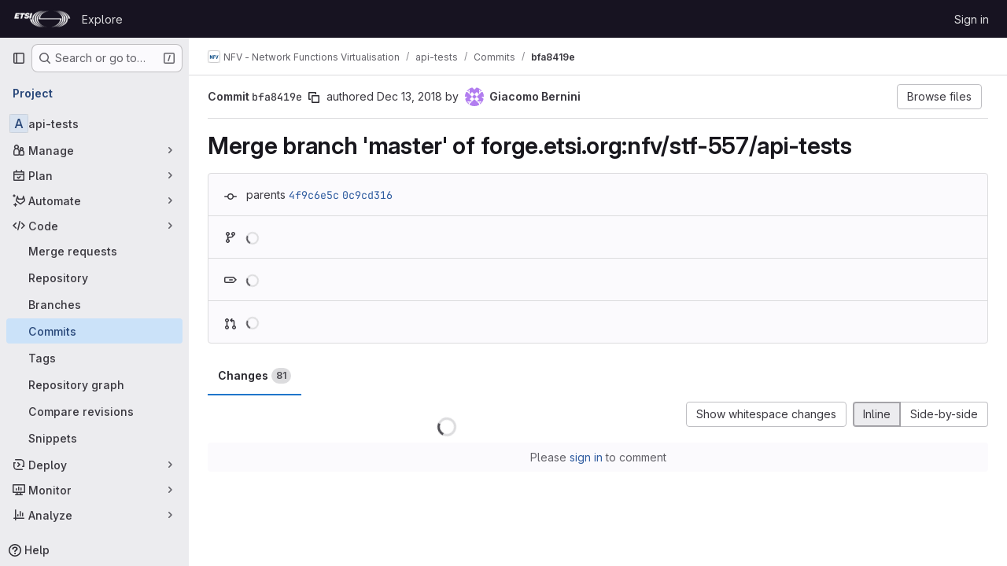

--- FILE ---
content_type: text/html; charset=utf-8
request_url: https://forge.etsi.org/rep/nfv/api-tests/-/commit/bfa8419eaf8df3b3fbc031b97f32d6ecad52e860?action=show&controller=projects%2Fcommit&id=bfa8419eaf8df3b3fbc031b97f32d6ecad52e860&namespace_id=nfv&project_id=api-tests&w=1
body_size: 14422
content:






<!DOCTYPE html>
<html class="gl-system ui-neutral with-top-bar with-header " lang="en">
<head prefix="og: http://ogp.me/ns#">
<meta charset="utf-8">
<meta content="IE=edge" http-equiv="X-UA-Compatible">
<meta content="width=device-width, initial-scale=1" name="viewport">
<title>Merge branch &#39;master&#39; of forge.etsi.org:nfv/stf-557/api-tests (bfa8419e) · Commits · NFV - Network Functions Virtualisation / api-tests · GitLab</title>
<script>
//<![CDATA[
window.gon={};gon.api_version="v4";gon.default_avatar_url="https://forge.etsi.org/rep/assets/no_avatar-849f9c04a3a0d0cea2424ae97b27447dc64a7dbfae83c036c45b403392f0e8ba.png";gon.max_file_size=10;gon.asset_host=null;gon.webpack_public_path="/rep/assets/webpack/";gon.relative_url_root="/rep";gon.user_color_mode="gl-system";gon.user_color_scheme="white";gon.markdown_surround_selection=null;gon.markdown_automatic_lists=null;gon.markdown_maintain_indentation=null;gon.math_rendering_limits_enabled=true;gon.recaptcha_api_server_url="https://www.recaptcha.net/recaptcha/api.js";gon.recaptcha_sitekey=null;gon.gitlab_url="https://forge.etsi.org/rep";gon.promo_url="https://about.gitlab.com";gon.forum_url="https://forum.gitlab.com";gon.docs_url="https://docs.gitlab.com";gon.revision="270836848e7";gon.feature_category="source_code_management";gon.gitlab_logo="/rep/assets/gitlab_logo-2957169c8ef64c58616a1ac3f4fc626e8a35ce4eb3ed31bb0d873712f2a041a0.png";gon.secure=true;gon.sprite_icons="/rep/assets/icons-62cd41f10569bb5050df02409792752f47c042aa91f8d59f11b48b79e724f90d.svg";gon.sprite_file_icons="/rep/assets/file_icons/file_icons-88a95467170997d6a4052c781684c8250847147987090747773c1ee27c513c5f.svg";gon.emoji_sprites_css_path="/rep/assets/emoji_sprites-bd26211944b9d072037ec97cb138f1a52cd03ef185cd38b8d1fcc963245199a1.css";gon.emoji_backend_version=4;gon.gridstack_css_path="/rep/assets/lazy_bundles/gridstack-f42069e5c7b1542688660592b48f2cbd86e26b77030efd195d124dbd8fe64434.css";gon.test_env=false;gon.disable_animations=false;gon.suggested_label_colors={"#cc338b":"Magenta-pink","#dc143c":"Crimson","#c21e56":"Rose red","#cd5b45":"Dark coral","#ed9121":"Carrot orange","#eee600":"Titanium yellow","#009966":"Green-cyan","#8fbc8f":"Dark sea green","#6699cc":"Blue-gray","#e6e6fa":"Lavender","#9400d3":"Dark violet","#330066":"Deep violet","#36454f":"Charcoal grey","#808080":"Gray"};gon.first_day_of_week=0;gon.time_display_relative=true;gon.time_display_format=0;gon.ee=true;gon.jh=false;gon.dot_com=false;gon.uf_error_prefix="UF";gon.pat_prefix="glpat-";gon.keyboard_shortcuts_enabled=true;gon.diagramsnet_url="https://embed.diagrams.net";gon.features={"uiForOrganizations":false,"organizationSwitching":false,"findAndReplace":false,"removeMonitorMetrics":true,"workItemViewForIssues":true,"mergeRequestDashboard":true,"newProjectCreationForm":false,"workItemsClientSideBoards":false,"glqlWorkItems":false,"glqlAggregation":false,"glqlTypescript":false,"whatsNewFeaturedCarousel":true,"extensibleReferenceFilters":false,"paneledView":false,"disallowImmediateDeletion":false,"projectStudioEnabled":false,"duoChatDynamicDimension":true,"advancedContextResolver":true,"vulnerabilityReportTypeScannerFilter":true};gon.roadmap_epics_limit=1000;
//]]>
</script>

<script>
//<![CDATA[
const root = document.documentElement;
if (window.matchMedia('(prefers-color-scheme: dark)').matches) {
  root.classList.add('gl-dark');
}

window.matchMedia('(prefers-color-scheme: dark)').addEventListener('change', (e) => {
  if (e.matches) {
    root.classList.add('gl-dark');
  } else {
    root.classList.remove('gl-dark');
  }
});

//]]>
</script>




<meta content="light dark" name="color-scheme">
<link rel="stylesheet" href="/rep/assets/application-1d952d208d723bdf3130c71408c541e737f5d985ea472b98119c5fcbade45d06.css" media="(prefers-color-scheme: light)" />
<link rel="stylesheet" href="/rep/assets/application_dark-eaac116bc0869ef40a835435348389dfa9fb14a3955dfac30643b4ac072e4e20.css" media="(prefers-color-scheme: dark)" />
<link rel="stylesheet" href="/rep/assets/page_bundles/pipelines-a7ad75dd33df289fb1277dcb788c57dbf07771879c1039116ee4fd593a298c9c.css" /><link rel="stylesheet" href="/rep/assets/page_bundles/design_management-efdb3b31c0d23a0b593d91135fa3b618485e0a6f33a76140b5ad39f90bcb4cb9.css" /><link rel="stylesheet" href="/rep/assets/page_bundles/commit_description-9e7efe20f0cef17d0606edabfad0418e9eb224aaeaa2dae32c817060fa60abcc.css" /><link rel="stylesheet" href="/rep/assets/page_bundles/work_items-dd1282f317752aae038ad9ba41ea791b97bc5935f9e8a307cb57754a5b80a5e1.css" /><link rel="stylesheet" href="/rep/assets/page_bundles/notes_shared-e9c90e23c973dff1f421a3e73a36e9dcfe6a577b45b06811a3efb6c2b8ac65eb.css" />
<link rel="stylesheet" href="/rep/assets/application_utilities-e3b0c44298fc1c149afbf4c8996fb92427ae41e4649b934ca495991b7852b855.css" media="(prefers-color-scheme: light)" />
<link rel="stylesheet" href="/rep/assets/application_utilities_dark-e3b0c44298fc1c149afbf4c8996fb92427ae41e4649b934ca495991b7852b855.css" media="(prefers-color-scheme: dark)" />
<link rel="stylesheet" href="/rep/assets/tailwind-651b141a530868d7418289aaa82e84407f87b69017ea240d96c07f10efa8cbdf.css" />


<link rel="stylesheet" href="/rep/assets/fonts-deb7ad1d55ca77c0172d8538d53442af63604ff490c74acc2859db295c125bdb.css" />
<link rel="stylesheet" href="/rep/assets/highlight/themes/white-f9894e9bc9414456158c25fb1a2f853ace8855b6a40b2b43001d20fb651b5512.css" media="(prefers-color-scheme: light)" />
<link rel="stylesheet" href="/rep/assets/highlight/themes/dark-67ac54fe266c37b22ddc8f582d52a80540d5747ea91a851778a772440fab2aac.css" media="(prefers-color-scheme: dark)" />

<script src="/rep/assets/webpack/runtime.68b399a8.bundle.js" defer="defer"></script>
<script src="/rep/assets/webpack/main.dd993760.chunk.js" defer="defer"></script>
<script src="/rep/assets/webpack/tracker.85adcc5f.chunk.js" defer="defer"></script>
<script>
//<![CDATA[
window.snowplowOptions = {"namespace":"gl","hostname":"forge.etsi.org:443","postPath":"/rep/-/collect_events","forceSecureTracker":true,"appId":"gitlab_sm"}

gl = window.gl || {};
gl.snowplowStandardContext = {"schema":"iglu:com.gitlab/gitlab_standard/jsonschema/1-1-7","data":{"environment":"self-managed","source":"gitlab-rails","correlation_id":"01KF1VVPNBFTBYZFEWPCXRJ5T5","plan":"free","extra":{},"user_id":null,"global_user_id":null,"user_type":null,"is_gitlab_team_member":null,"namespace_id":15,"ultimate_parent_namespace_id":15,"project_id":206,"feature_enabled_by_namespace_ids":null,"realm":"self-managed","instance_id":"71e7f749-82d6-4492-874b-af810ccbc642","unique_instance_id":"8e0da3e7-61a6-5aa1-9d48-26c72f459631","host_name":"forge.etsi.org","instance_version":"18.4.1","context_generated_at":"2026-01-15T22:19:18.263Z"}}
gl.snowplowPseudonymizedPageUrl = "https://forge.etsi.org/rep/namespace15/project206/-/commit/bfa8419eaf8df3b3fbc031b97f32d6ecad52e860?action=masked_action\u0026controller=masked_controller\u0026id=masked_id\u0026namespace_id=masked_namespace_id\u0026project_id=masked_project_id\u0026w=masked_w";
gl.maskedDefaultReferrerUrl = null;
gl.ga4MeasurementId = 'G-ENFH3X7M5Y';
gl.duoEvents = ["ai_question_category","perform_completion_worker","process_gitlab_duo_question","ai_response_time","click_purchase_seats_button_group_duo_pro_home_page","default_answer","detected_high_comment_temperature","detected_repeated_high_comment_temperature","error_answer","execute_llm_method","finish_duo_workflow_execution","forced_high_temperature_commenting","i_quickactions_q","request_ask_help","request_duo_chat_response","requested_comment_temperature","retry_duo_workflow_execution","start_duo_workflow_execution","submit_gitlab_duo_question","tokens_per_embedding","tokens_per_user_request_prompt","tokens_per_user_request_response"];
gl.onlySendDuoEvents = false;


//]]>
</script>
<link rel="preload" href="/rep/assets/application_utilities-e3b0c44298fc1c149afbf4c8996fb92427ae41e4649b934ca495991b7852b855.css" as="style" type="text/css">
<link rel="preload" href="/rep/assets/application-1d952d208d723bdf3130c71408c541e737f5d985ea472b98119c5fcbade45d06.css" as="style" type="text/css">
<link rel="preload" href="/rep/assets/highlight/themes/white-f9894e9bc9414456158c25fb1a2f853ace8855b6a40b2b43001d20fb651b5512.css" as="style" type="text/css">




<script src="/rep/assets/webpack/commons-pages.groups.settings.work_items.show-super_sidebar.fbf03cc2.chunk.js" defer="defer"></script>
<script src="/rep/assets/webpack/commons-pages.search.show-super_sidebar.7b972950.chunk.js" defer="defer"></script>
<script src="/rep/assets/webpack/super_sidebar.1932d191.chunk.js" defer="defer"></script>
<script src="/rep/assets/webpack/commons-pages.projects-pages.projects.activity-pages.projects.alert_management.details-pages.project-a2aaf4a3.7d5c8704.chunk.js" defer="defer"></script>
<script src="/rep/assets/webpack/24af373d.8186bc10.chunk.js" defer="defer"></script>
<script src="/rep/assets/webpack/6448a106.08184bf6.chunk.js" defer="defer"></script>
<script src="/rep/assets/webpack/commons-pages.admin.abuse_reports.show-pages.admin.topics.edit-pages.admin.topics.new-pages.dashboar-7d85009b.1637545a.chunk.js" defer="defer"></script>
<script src="/rep/assets/webpack/commons-pages.admin.abuse_reports.show-pages.admin.topics.edit-pages.admin.topics.new-pages.groups.c-a4373bcf.c0c7fc4c.chunk.js" defer="defer"></script>
<script src="/rep/assets/webpack/540c13ba.85f7ff6a.chunk.js" defer="defer"></script>
<script src="/rep/assets/webpack/commons-pages.admin.abuse_reports.show-pages.admin.topics.edit-pages.admin.topics.new-pages.groups.c-8e63dc60.e2ab681d.chunk.js" defer="defer"></script>
<script src="/rep/assets/webpack/5e875701.b4a759d3.chunk.js" defer="defer"></script>
<script src="/rep/assets/webpack/3f4c4dc7.3a52103d.chunk.js" defer="defer"></script>
<script src="/rep/assets/webpack/2431cb67.f7d66341.chunk.js" defer="defer"></script>
<script src="/rep/assets/webpack/commons-pages.projects.ci.pipeline_editor.show-pages.projects.commit.pipelines-pages.projects.commit-4ed71dfb.1685f8a7.chunk.js" defer="defer"></script>
<script src="/rep/assets/webpack/commons-pages.groups.wikis.diff-pages.projects.commit.show-pages.projects.compare.show-pages.project-b072978a.a1fbd8a4.chunk.js" defer="defer"></script>
<script src="/rep/assets/webpack/commons-pages.projects.commit.show-pages.projects.snippets.show-pages.snippets.show.af0af64d.chunk.js" defer="defer"></script>
<script src="/rep/assets/webpack/commons-pages.projects.commit.pipelines-pages.projects.commit.rapid_diffs-pages.projects.commit.show.b1fc8247.chunk.js" defer="defer"></script>
<script src="/rep/assets/webpack/pages.projects.commit.show.ddea9893.chunk.js" defer="defer"></script>

<meta content="object" property="og:type">
<meta content="GitLab" property="og:site_name">
<meta content="Merge branch &#39;master&#39; of forge.etsi.org:nfv/stf-557/api-tests (bfa8419e) · Commits · NFV - Network Functions Virtualisation / api-tests · GitLab" property="og:title">
<meta content="Welcome to ETSI Forge" property="og:description">
<meta content="https://forge.etsi.org/rep/assets/twitter_card-570ddb06edf56a2312253c5872489847a0f385112ddbcd71ccfa1570febab5d2.jpg" property="og:image">
<meta content="64" property="og:image:width">
<meta content="64" property="og:image:height">
<meta content="https://forge.etsi.org/rep/nfv/api-tests/-/commit/bfa8419eaf8df3b3fbc031b97f32d6ecad52e860?action=show&amp;controller=projects%2Fcommit&amp;id=bfa8419eaf8df3b3fbc031b97f32d6ecad52e860&amp;namespace_id=nfv&amp;project_id=api-tests&amp;w=1" property="og:url">
<meta content="summary" property="twitter:card">
<meta content="Merge branch &#39;master&#39; of forge.etsi.org:nfv/stf-557/api-tests (bfa8419e) · Commits · NFV - Network Functions Virtualisation / api-tests · GitLab" property="twitter:title">
<meta content="Welcome to ETSI Forge" property="twitter:description">
<meta content="https://forge.etsi.org/rep/assets/twitter_card-570ddb06edf56a2312253c5872489847a0f385112ddbcd71ccfa1570febab5d2.jpg" property="twitter:image">

<meta name="csrf-param" content="authenticity_token" />
<meta name="csrf-token" content="4maHyOgA1IZED4zKtLpslXdbmYYeh19xD2RuQsvLs1dPNzrAv_DUWEAtc8N9Qh-BaoUK7Wv7RlBz8Fi-5On2Ew" />
<meta name="csp-nonce" />
<meta name="action-cable-url" content="/rep/-/cable" />
<link href="/rep/-/manifest.json" rel="manifest">
<link rel="icon" type="image/png" href="/rep/uploads/-/system/appearance/favicon/1/etsi-favicon.ico" id="favicon" data-original-href="/rep/uploads/-/system/appearance/favicon/1/etsi-favicon.ico" />
<link rel="apple-touch-icon" type="image/x-icon" href="/rep/assets/apple-touch-icon-b049d4bc0dd9626f31db825d61880737befc7835982586d015bded10b4435460.png" />
<link href="/rep/search/opensearch.xml" rel="search" title="Search GitLab" type="application/opensearchdescription+xml">




<meta content="Welcome to ETSI Forge" name="description">
<meta content="#ececef" name="theme-color">
</head>

<body class="tab-width-8 gl-browser-chrome gl-platform-mac body-fixed-scrollbar" data-group="nfv" data-group-full-path="nfv" data-namespace-id="15" data-page="projects:commit:show" data-page-type-id="bfa8419eaf8df3b3fbc031b97f32d6ecad52e860" data-project="api-tests" data-project-full-path="nfv/api-tests" data-project-id="206" data-project-studio-available="false" data-project-studio-enabled="false">
<div id="js-tooltips-container"></div>
<div id="js-drawer-container"></div>
<script>
//<![CDATA[
gl = window.gl || {};
gl.GfmAutoComplete = gl.GfmAutoComplete || {};
gl.GfmAutoComplete.dataSources = {"epicsAlternative":false,"members":"/rep/nfv/api-tests/-/autocomplete_sources/members?type=Commit\u0026type_id=bfa8419eaf8df3b3fbc031b97f32d6ecad52e860","issues":"/rep/nfv/api-tests/-/autocomplete_sources/issues","mergeRequests":"/rep/nfv/api-tests/-/autocomplete_sources/merge_requests","labels":"/rep/nfv/api-tests/-/autocomplete_sources/labels?type=Commit\u0026type_id=bfa8419eaf8df3b3fbc031b97f32d6ecad52e860","milestones":"/rep/nfv/api-tests/-/autocomplete_sources/milestones","commands":"/rep/nfv/api-tests/-/autocomplete_sources/commands?type=Commit\u0026type_id=bfa8419eaf8df3b3fbc031b97f32d6ecad52e860","snippets":"/rep/nfv/api-tests/-/autocomplete_sources/snippets","contacts":"/rep/nfv/api-tests/-/autocomplete_sources/contacts?type=Commit\u0026type_id=bfa8419eaf8df3b3fbc031b97f32d6ecad52e860","wikis":"/rep/nfv/api-tests/-/autocomplete_sources/wikis"};


//]]>
</script>
<script>
//<![CDATA[
gl = window.gl || {};
gl.client = {"isChrome":true,"isMac":true};


//]]>
</script>


<header class="header-logged-out" data-testid="navbar">
<a class="gl-sr-only gl-accessibility" href="#content-body">Skip to content</a>
<div class="container-fluid">
<nav aria-label="Explore GitLab" class="header-logged-out-nav gl-flex gl-gap-3 gl-justify-between">
<div class="gl-flex gl-items-center gl-gap-1">
<span class="gl-sr-only">GitLab</span>
<a title="Homepage" id="logo" class="header-logged-out-logo has-tooltip" aria-label="Homepage" data-track-label="main_navigation" data-track-action="click_gitlab_logo_link" data-track-property="navigation_top" href="/rep/"><img class="brand-header-logo lazy" alt="" data-src="/rep/uploads/-/system/appearance/header_logo/1/ETSI_Logo_BW_S_Office1.png" src="[data-uri]" />
</a></div>
<ul class="gl-list-none gl-p-0 gl-m-0 gl-flex gl-gap-3 gl-items-center gl-grow">
<li class="header-logged-out-nav-item">
<a class="" href="/rep/explore">Explore</a>
</li>
</ul>
<ul class="gl-list-none gl-p-0 gl-m-0 gl-flex gl-gap-3 gl-items-center gl-justify-end">
<li class="header-logged-out-nav-item">
<a href="/rep/users/sign_in?redirect_to_referer=yes">Sign in</a>
</li>
</ul>
</nav>
</div>
</header>

<div class="layout-page page-with-super-sidebar">
<aside class="js-super-sidebar super-sidebar super-sidebar-loading" data-command-palette="{&quot;project_files_url&quot;:&quot;/rep/nfv/api-tests/-/files/bfa8419eaf8df3b3fbc031b97f32d6ecad52e860?format=json&quot;,&quot;project_blob_url&quot;:&quot;/rep/nfv/api-tests/-/blob/bfa8419eaf8df3b3fbc031b97f32d6ecad52e860&quot;}" data-force-desktop-expanded-sidebar="" data-is-saas="false" data-root-path="/rep/" data-sidebar="{&quot;is_logged_in&quot;:false,&quot;compare_plans_url&quot;:&quot;https://about.gitlab.com/pricing&quot;,&quot;context_switcher_links&quot;:[{&quot;title&quot;:&quot;Explore&quot;,&quot;link&quot;:&quot;/rep/explore&quot;,&quot;icon&quot;:&quot;compass&quot;}],&quot;current_menu_items&quot;:[{&quot;id&quot;:&quot;project_overview&quot;,&quot;title&quot;:&quot;api-tests&quot;,&quot;entity_id&quot;:206,&quot;link&quot;:&quot;/rep/nfv/api-tests&quot;,&quot;link_classes&quot;:&quot;shortcuts-project&quot;,&quot;is_active&quot;:false},{&quot;id&quot;:&quot;manage_menu&quot;,&quot;title&quot;:&quot;Manage&quot;,&quot;icon&quot;:&quot;users&quot;,&quot;avatar_shape&quot;:&quot;rect&quot;,&quot;link&quot;:&quot;/rep/nfv/api-tests/activity&quot;,&quot;is_active&quot;:false,&quot;items&quot;:[{&quot;id&quot;:&quot;activity&quot;,&quot;title&quot;:&quot;Activity&quot;,&quot;link&quot;:&quot;/rep/nfv/api-tests/activity&quot;,&quot;link_classes&quot;:&quot;shortcuts-project-activity&quot;,&quot;is_active&quot;:false},{&quot;id&quot;:&quot;members&quot;,&quot;title&quot;:&quot;Members&quot;,&quot;link&quot;:&quot;/rep/nfv/api-tests/-/project_members&quot;,&quot;is_active&quot;:false},{&quot;id&quot;:&quot;labels&quot;,&quot;title&quot;:&quot;Labels&quot;,&quot;link&quot;:&quot;/rep/nfv/api-tests/-/labels&quot;,&quot;is_active&quot;:false}],&quot;separated&quot;:false},{&quot;id&quot;:&quot;plan_menu&quot;,&quot;title&quot;:&quot;Plan&quot;,&quot;icon&quot;:&quot;planning&quot;,&quot;avatar_shape&quot;:&quot;rect&quot;,&quot;link&quot;:&quot;/rep/nfv/api-tests/-/issues&quot;,&quot;is_active&quot;:false,&quot;items&quot;:[{&quot;id&quot;:&quot;project_issue_list&quot;,&quot;title&quot;:&quot;Issues&quot;,&quot;link&quot;:&quot;/rep/nfv/api-tests/-/issues&quot;,&quot;link_classes&quot;:&quot;shortcuts-issues has-sub-items&quot;,&quot;pill_count_field&quot;:&quot;openIssuesCount&quot;,&quot;pill_count_dynamic&quot;:false,&quot;is_active&quot;:false},{&quot;id&quot;:&quot;boards&quot;,&quot;title&quot;:&quot;Issue boards&quot;,&quot;link&quot;:&quot;/rep/nfv/api-tests/-/boards&quot;,&quot;link_classes&quot;:&quot;shortcuts-issue-boards&quot;,&quot;is_active&quot;:false},{&quot;id&quot;:&quot;milestones&quot;,&quot;title&quot;:&quot;Milestones&quot;,&quot;link&quot;:&quot;/rep/nfv/api-tests/-/milestones&quot;,&quot;is_active&quot;:false},{&quot;id&quot;:&quot;project_wiki&quot;,&quot;title&quot;:&quot;Wiki&quot;,&quot;link&quot;:&quot;/rep/nfv/api-tests/-/wikis/home&quot;,&quot;link_classes&quot;:&quot;shortcuts-wiki&quot;,&quot;is_active&quot;:false}],&quot;separated&quot;:false},{&quot;id&quot;:&quot;duo_agents_menu&quot;,&quot;title&quot;:&quot;Automate&quot;,&quot;icon&quot;:&quot;tanuki-ai&quot;,&quot;avatar_shape&quot;:&quot;rect&quot;,&quot;link&quot;:&quot;/rep/nfv/api-tests/-/automate/agent-sessions&quot;,&quot;is_active&quot;:false,&quot;items&quot;:[{&quot;id&quot;:&quot;agents_runs&quot;,&quot;title&quot;:&quot;Agent sessions&quot;,&quot;link&quot;:&quot;/rep/nfv/api-tests/-/automate/agent-sessions&quot;,&quot;is_active&quot;:false}],&quot;separated&quot;:false},{&quot;id&quot;:&quot;code_menu&quot;,&quot;title&quot;:&quot;Code&quot;,&quot;icon&quot;:&quot;code&quot;,&quot;avatar_shape&quot;:&quot;rect&quot;,&quot;link&quot;:&quot;/rep/nfv/api-tests/-/merge_requests&quot;,&quot;is_active&quot;:true,&quot;items&quot;:[{&quot;id&quot;:&quot;project_merge_request_list&quot;,&quot;title&quot;:&quot;Merge requests&quot;,&quot;link&quot;:&quot;/rep/nfv/api-tests/-/merge_requests&quot;,&quot;link_classes&quot;:&quot;shortcuts-merge_requests&quot;,&quot;pill_count_field&quot;:&quot;openMergeRequestsCount&quot;,&quot;pill_count_dynamic&quot;:false,&quot;is_active&quot;:false},{&quot;id&quot;:&quot;files&quot;,&quot;title&quot;:&quot;Repository&quot;,&quot;link&quot;:&quot;/rep/nfv/api-tests/-/tree/bfa8419eaf8df3b3fbc031b97f32d6ecad52e860&quot;,&quot;link_classes&quot;:&quot;shortcuts-tree&quot;,&quot;is_active&quot;:false},{&quot;id&quot;:&quot;branches&quot;,&quot;title&quot;:&quot;Branches&quot;,&quot;link&quot;:&quot;/rep/nfv/api-tests/-/branches&quot;,&quot;is_active&quot;:false},{&quot;id&quot;:&quot;commits&quot;,&quot;title&quot;:&quot;Commits&quot;,&quot;link&quot;:&quot;/rep/nfv/api-tests/-/commits/bfa8419eaf8df3b3fbc031b97f32d6ecad52e860&quot;,&quot;link_classes&quot;:&quot;shortcuts-commits&quot;,&quot;is_active&quot;:true},{&quot;id&quot;:&quot;tags&quot;,&quot;title&quot;:&quot;Tags&quot;,&quot;link&quot;:&quot;/rep/nfv/api-tests/-/tags&quot;,&quot;is_active&quot;:false},{&quot;id&quot;:&quot;graphs&quot;,&quot;title&quot;:&quot;Repository graph&quot;,&quot;link&quot;:&quot;/rep/nfv/api-tests/-/network/bfa8419eaf8df3b3fbc031b97f32d6ecad52e860&quot;,&quot;link_classes&quot;:&quot;shortcuts-network&quot;,&quot;is_active&quot;:false},{&quot;id&quot;:&quot;compare&quot;,&quot;title&quot;:&quot;Compare revisions&quot;,&quot;link&quot;:&quot;/rep/nfv/api-tests/-/compare?from=Release-2\u0026to=bfa8419eaf8df3b3fbc031b97f32d6ecad52e860&quot;,&quot;is_active&quot;:false},{&quot;id&quot;:&quot;project_snippets&quot;,&quot;title&quot;:&quot;Snippets&quot;,&quot;link&quot;:&quot;/rep/nfv/api-tests/-/snippets&quot;,&quot;link_classes&quot;:&quot;shortcuts-snippets&quot;,&quot;is_active&quot;:false}],&quot;separated&quot;:false},{&quot;id&quot;:&quot;deploy_menu&quot;,&quot;title&quot;:&quot;Deploy&quot;,&quot;icon&quot;:&quot;deployments&quot;,&quot;avatar_shape&quot;:&quot;rect&quot;,&quot;link&quot;:&quot;/rep/nfv/api-tests/-/releases&quot;,&quot;is_active&quot;:false,&quot;items&quot;:[{&quot;id&quot;:&quot;releases&quot;,&quot;title&quot;:&quot;Releases&quot;,&quot;link&quot;:&quot;/rep/nfv/api-tests/-/releases&quot;,&quot;link_classes&quot;:&quot;shortcuts-deployments-releases&quot;,&quot;is_active&quot;:false},{&quot;id&quot;:&quot;container_registry&quot;,&quot;title&quot;:&quot;Container registry&quot;,&quot;link&quot;:&quot;/rep/nfv/api-tests/container_registry&quot;,&quot;is_active&quot;:false},{&quot;id&quot;:&quot;model_registry&quot;,&quot;title&quot;:&quot;Model registry&quot;,&quot;link&quot;:&quot;/rep/nfv/api-tests/-/ml/models&quot;,&quot;is_active&quot;:false}],&quot;separated&quot;:false},{&quot;id&quot;:&quot;monitor_menu&quot;,&quot;title&quot;:&quot;Monitor&quot;,&quot;icon&quot;:&quot;monitor&quot;,&quot;avatar_shape&quot;:&quot;rect&quot;,&quot;link&quot;:&quot;/rep/nfv/api-tests/-/incidents&quot;,&quot;is_active&quot;:false,&quot;items&quot;:[{&quot;id&quot;:&quot;incidents&quot;,&quot;title&quot;:&quot;Incidents&quot;,&quot;link&quot;:&quot;/rep/nfv/api-tests/-/incidents&quot;,&quot;is_active&quot;:false}],&quot;separated&quot;:false},{&quot;id&quot;:&quot;analyze_menu&quot;,&quot;title&quot;:&quot;Analyze&quot;,&quot;icon&quot;:&quot;chart&quot;,&quot;avatar_shape&quot;:&quot;rect&quot;,&quot;link&quot;:&quot;/rep/nfv/api-tests/-/value_stream_analytics&quot;,&quot;is_active&quot;:false,&quot;items&quot;:[{&quot;id&quot;:&quot;cycle_analytics&quot;,&quot;title&quot;:&quot;Value stream analytics&quot;,&quot;link&quot;:&quot;/rep/nfv/api-tests/-/value_stream_analytics&quot;,&quot;link_classes&quot;:&quot;shortcuts-project-cycle-analytics&quot;,&quot;is_active&quot;:false},{&quot;id&quot;:&quot;contributors&quot;,&quot;title&quot;:&quot;Contributor analytics&quot;,&quot;link&quot;:&quot;/rep/nfv/api-tests/-/graphs/bfa8419eaf8df3b3fbc031b97f32d6ecad52e860&quot;,&quot;is_active&quot;:false},{&quot;id&quot;:&quot;repository_analytics&quot;,&quot;title&quot;:&quot;Repository analytics&quot;,&quot;link&quot;:&quot;/rep/nfv/api-tests/-/graphs/bfa8419eaf8df3b3fbc031b97f32d6ecad52e860/charts&quot;,&quot;link_classes&quot;:&quot;shortcuts-repository-charts&quot;,&quot;is_active&quot;:false},{&quot;id&quot;:&quot;model_experiments&quot;,&quot;title&quot;:&quot;Model experiments&quot;,&quot;link&quot;:&quot;/rep/nfv/api-tests/-/ml/experiments&quot;,&quot;is_active&quot;:false}],&quot;separated&quot;:false}],&quot;current_context_header&quot;:&quot;Project&quot;,&quot;support_path&quot;:&quot;https://about.gitlab.com/get-help/&quot;,&quot;docs_path&quot;:&quot;/rep/help/docs&quot;,&quot;display_whats_new&quot;:false,&quot;show_version_check&quot;:null,&quot;search&quot;:{&quot;search_path&quot;:&quot;/rep/search&quot;,&quot;issues_path&quot;:&quot;/rep/dashboard/issues&quot;,&quot;mr_path&quot;:&quot;/rep/dashboard/merge_requests&quot;,&quot;autocomplete_path&quot;:&quot;/rep/search/autocomplete&quot;,&quot;settings_path&quot;:&quot;/rep/search/settings&quot;,&quot;search_context&quot;:{&quot;group&quot;:{&quot;id&quot;:15,&quot;name&quot;:&quot;NFV - Network Functions Virtualisation&quot;,&quot;full_name&quot;:&quot;NFV - Network Functions Virtualisation&quot;},&quot;group_metadata&quot;:{&quot;issues_path&quot;:&quot;/rep/groups/nfv/-/issues&quot;,&quot;mr_path&quot;:&quot;/rep/groups/nfv/-/merge_requests&quot;},&quot;project&quot;:{&quot;id&quot;:206,&quot;name&quot;:&quot;api-tests&quot;},&quot;project_metadata&quot;:{&quot;mr_path&quot;:&quot;/rep/nfv/api-tests/-/merge_requests&quot;,&quot;issues_path&quot;:&quot;/rep/nfv/api-tests/-/issues&quot;},&quot;code_search&quot;:true,&quot;ref&quot;:&quot;bfa8419eaf8df3b3fbc031b97f32d6ecad52e860&quot;,&quot;scope&quot;:null,&quot;for_snippets&quot;:null}},&quot;panel_type&quot;:&quot;project&quot;,&quot;shortcut_links&quot;:[{&quot;title&quot;:&quot;Snippets&quot;,&quot;href&quot;:&quot;/rep/explore/snippets&quot;,&quot;css_class&quot;:&quot;dashboard-shortcuts-snippets&quot;},{&quot;title&quot;:&quot;Groups&quot;,&quot;href&quot;:&quot;/rep/explore/groups&quot;,&quot;css_class&quot;:&quot;dashboard-shortcuts-groups&quot;},{&quot;title&quot;:&quot;Projects&quot;,&quot;href&quot;:&quot;/rep/explore/projects/starred&quot;,&quot;css_class&quot;:&quot;dashboard-shortcuts-projects&quot;}],&quot;terms&quot;:null}"></aside>


<div class="content-wrapper">
<div class="broadcast-wrapper">



</div>
<div class="alert-wrapper alert-wrapper-top-space gl-flex gl-flex-col gl-gap-3 container-fluid container-limited">






























</div>

<div class="top-bar-fixed container-fluid" data-testid="top-bar">
<div class="top-bar-container gl-flex gl-items-center gl-gap-2">
<div class="gl-grow gl-basis-0 gl-flex gl-items-center gl-justify-start gl-gap-3">
<button class="gl-button btn btn-icon btn-md btn-default btn-default-tertiary js-super-sidebar-toggle-expand super-sidebar-toggle -gl-ml-3" aria-controls="super-sidebar" aria-expanded="false" aria-label="Primary navigation sidebar" type="button"><svg class="s16 gl-icon gl-button-icon " data-testid="sidebar-icon"><use href="/rep/assets/icons-62cd41f10569bb5050df02409792752f47c042aa91f8d59f11b48b79e724f90d.svg#sidebar"></use></svg>

</button>
<script type="application/ld+json">
{"@context":"https://schema.org","@type":"BreadcrumbList","itemListElement":[{"@type":"ListItem","position":1,"name":"NFV - Network Functions Virtualisation","item":"https://forge.etsi.org/rep/nfv"},{"@type":"ListItem","position":2,"name":"api-tests","item":"https://forge.etsi.org/rep/nfv/api-tests"},{"@type":"ListItem","position":3,"name":"Commits","item":"https://forge.etsi.org/rep/nfv/api-tests/-/commits/bfa8419eaf8df3b3fbc031b97f32d6ecad52e860"},{"@type":"ListItem","position":4,"name":"bfa8419e","item":"https://forge.etsi.org/rep/nfv/api-tests/-/commit/bfa8419eaf8df3b3fbc031b97f32d6ecad52e860?action=show\u0026controller=projects%2Fcommit\u0026id=bfa8419eaf8df3b3fbc031b97f32d6ecad52e860\u0026namespace_id=nfv\u0026project_id=api-tests\u0026w=1"}]}


</script>
<div data-testid="breadcrumb-links" id="js-vue-page-breadcrumbs-wrapper">
<div data-breadcrumbs-json="[{&quot;text&quot;:&quot;NFV - Network Functions Virtualisation&quot;,&quot;href&quot;:&quot;/rep/nfv&quot;,&quot;avatarPath&quot;:&quot;/rep/uploads/-/system/group/avatar/15/NFV-logo-small.png&quot;},{&quot;text&quot;:&quot;api-tests&quot;,&quot;href&quot;:&quot;/rep/nfv/api-tests&quot;,&quot;avatarPath&quot;:null},{&quot;text&quot;:&quot;Commits&quot;,&quot;href&quot;:&quot;/rep/nfv/api-tests/-/commits/bfa8419eaf8df3b3fbc031b97f32d6ecad52e860&quot;,&quot;avatarPath&quot;:null},{&quot;text&quot;:&quot;bfa8419e&quot;,&quot;href&quot;:&quot;/rep/nfv/api-tests/-/commit/bfa8419eaf8df3b3fbc031b97f32d6ecad52e860?action=show\u0026controller=projects%2Fcommit\u0026id=bfa8419eaf8df3b3fbc031b97f32d6ecad52e860\u0026namespace_id=nfv\u0026project_id=api-tests\u0026w=1&quot;,&quot;avatarPath&quot;:null}]" id="js-vue-page-breadcrumbs"></div>
<div id="js-injected-page-breadcrumbs"></div>
<div id="js-page-breadcrumbs-extra"></div>
</div>


</div>
</div>
</div>

<div class=" project-highlight-puc">
<main class="content" id="content-body" itemscope itemtype="http://schema.org/SoftwareSourceCode">
<div class="flash-container flash-container-page sticky" data-testid="flash-container">
<div id="js-global-alerts"></div>
</div>






<div class="container-fluid container-limited">
<div class="page-content-header">
<div class="header-main-content">
<strong>
Commit
<span class="commit-sha" data-testid="commit-sha-content">bfa8419e</span>
</strong>
<button class="gl-button btn btn-icon btn-sm btn-default btn-default-tertiary " title="Copy commit SHA" aria-label="Copy commit SHA" aria-live="polite" data-toggle="tooltip" data-placement="bottom" data-container="body" data-html="true" data-clipboard-text="bfa8419eaf8df3b3fbc031b97f32d6ecad52e860" type="button"><svg class="s16 gl-icon gl-button-icon " data-testid="copy-to-clipboard-icon"><use href="/rep/assets/icons-62cd41f10569bb5050df02409792752f47c042aa91f8d59f11b48b79e724f90d.svg#copy-to-clipboard"></use></svg>

</button>
<span class="gl-hidden sm:gl-inline">authored</span>
<time class="js-timeago" title="Dec 13, 2018 11:29am" datetime="2018-12-13T11:29:58Z" tabindex="0" aria-label="Dec 13, 2018 11:29am" data-toggle="tooltip" data-placement="top" data-container="body">Dec 13, 2018</time>
<span>by</span>
<strong>
<a href="/rep/bernini"><img alt="Giacomo Bernini&#39;s avatar" src="https://secure.gravatar.com/avatar/488f88b056a09b1a96c67f0109cecf22e98e1d1e3dc17078cb4026493e718c11?s=96&amp;d=identicon" class="avatar s24 gl-hidden sm:gl-inline-block" title="Giacomo Bernini"></a>
<a class="commit-author-link js-user-link" data-user-id="14" href="/rep/bernini"><span class="commit-author-name">Giacomo Bernini</span></a>
</strong>

</div>
<a class="gl-button btn btn-md btn-default gl-mr-3 gl-w-full sm:gl-w-auto gl-mb-3 sm:gl-mb-0" href="/rep/nfv/api-tests/-/tree/bfa8419eaf8df3b3fbc031b97f32d6ecad52e860"><span class="gl-button-text">
Browse files
</span>

</a>
<div data-can-cherry-pick="" data-can-email-patches="false" data-can-revert="" data-can-tag="false" data-email-patches-path="/rep/nfv/api-tests/-/commit/bfa8419eaf8df3b3fbc031b97f32d6ecad52e860.patch" data-new-project-tag-path="/rep/nfv/api-tests/-/tags/new?ref=bfa8419eaf8df3b3fbc031b97f32d6ecad52e860" data-plain-diff-path="/rep/nfv/api-tests/-/commit/bfa8419eaf8df3b3fbc031b97f32d6ecad52e860.diff" id="js-commit-options-dropdown"></div>
</div>
<div class="commit-box" data-project-path="/rep/nfv/api-tests">
<header class="gl-flex gl-flex-wrap gl-items-center gl-justify-between gl-gap-y-3 gl-my-5 commit-title">
<div class="gl-flex gl-flex-wrap gl-justify-between gl-gap-x-5 gl-gap-y-3 gl-w-full @md:gl-flex-nowrap">
<h1 class="gl-heading-1 !gl-m-0" data-testid="page-heading">
Merge branch 'master' of forge.etsi.org:nfv/stf-557/api-tests
</h1>
</div>
</header>
</div>
<div class="info-well">
<div class="well-segment">
<div class="icon-container commit-icon">
<svg class="s16 gl-fill-icon-default" data-testid="commit-icon"><use href="/rep/assets/icons-62cd41f10569bb5050df02409792752f47c042aa91f8d59f11b48b79e724f90d.svg#commit"></use></svg>
</div>
<span class="gl-text-default">parents</span>
<a class="commit-sha" href="/rep/nfv/api-tests/-/commit/4f9c6e5c5f905bdd42c7c0fb893547d82c68b1f5">4f9c6e5c</a>
<a class="commit-sha" href="/rep/nfv/api-tests/-/commit/0c9cd31638b91a3725667d6dc0999aa15e082823">0c9cd316</a>
</div>
<div class="gl-border-t gl-border-t-section" data-commit-sha="bfa8419e" data-full-path="nfv/api-tests" id="js-commit-branches-and-tags">
<div class="well-segment">
<svg class="s16 gl-fill-icon-default gl-ml-2 gl-mr-3" data-testid="branch-icon"><use href="/rep/assets/icons-62cd41f10569bb5050df02409792752f47c042aa91f8d59f11b48b79e724f90d.svg#branch"></use></svg>
<span class="gl-spinner-container gl-align-middle" role="status"><span aria-hidden class="gl-spinner gl-spinner-sm gl-spinner-dark !gl-align-text-bottom"></span><span class="gl-sr-only !gl-absolute">Loading</span>
</span>
</div>
<div class="well-segment">
<svg class="s16 gl-fill-icon-default gl-ml-2 gl-mr-3" data-testid="tag-icon"><use href="/rep/assets/icons-62cd41f10569bb5050df02409792752f47c042aa91f8d59f11b48b79e724f90d.svg#tag"></use></svg>
<span class="gl-spinner-container gl-align-middle" role="status"><span aria-hidden class="gl-spinner gl-spinner-sm gl-spinner-dark !gl-align-text-bottom"></span><span class="gl-sr-only !gl-absolute">Loading</span>
</span>
</div>
</div>
<div class="well-segment merge-request-info">
<div class="icon-container">
<svg class="s16 gl-fill-icon-default" data-testid="merge-request-icon"><use href="/rep/assets/icons-62cd41f10569bb5050df02409792752f47c042aa91f8d59f11b48b79e724f90d.svg#merge-request"></use></svg>
</div>
<span class="commit-info" data-project-commit-path="/rep/nfv/api-tests/-/commit/bfa8419eaf8df3b3fbc031b97f32d6ecad52e860/merge_requests.json" id="js-commit-merge-requests">
<span class="gl-spinner-container gl-align-middle" role="status"><span aria-hidden class="gl-spinner gl-spinner-sm gl-spinner-dark !gl-align-text-bottom"></span><span class="gl-sr-only !gl-absolute">Loading</span>
</span>
</span>
</div>
</div>

<ul class="commit-ci-menu gl-flex gl-grow nav gl-tabs-nav" role="tablist"><li role="presentation" class="nav-item"><a role="tab" class="nav-link gl-tab-nav-item active gl-tab-nav-item-active" href="/rep/nfv/api-tests/-/commit/bfa8419eaf8df3b3fbc031b97f32d6ecad52e860">Changes
<span class="gl-badge badge badge-pill badge-neutral gl-tab-counter-badge"><span class="gl-badge-content">81</span></span>
</a></li></ul>
<div class="js-diff-files-changed gl-py-3">
<div class="files-changed-inner">
<div class="inline-parallel-buttons gl-hidden gl-relative @md/panel:gl-flex">
<a class="gl-button btn btn-md btn-default gl-hidden @sm/panel:gl-inline-flex" href="/rep/nfv/api-tests/-/commit/bfa8419eaf8df3b3fbc031b97f32d6ecad52e860?action=show&amp;controller=projects%2Fcommit&amp;id=bfa8419eaf8df3b3fbc031b97f32d6ecad52e860&amp;namespace_id=nfv&amp;project_id=api-tests"><span class="gl-button-text">
Show whitespace changes
</span>

</a>
<div class="btn-group gl-ml-3">
<a id="inline-diff-btn" class="gl-button btn btn-md btn-default selected" data-view-type="inline" href="/rep/nfv/api-tests/-/commit/bfa8419eaf8df3b3fbc031b97f32d6ecad52e860?view=inline&amp;w=1"><span class="gl-button-text">
Inline
</span>

</a>
<a id="parallel-diff-btn" class="gl-button btn btn-md btn-default " data-view-type="parallel" href="/rep/nfv/api-tests/-/commit/bfa8419eaf8df3b3fbc031b97f32d6ecad52e860?view=parallel&amp;w=1"><span class="gl-button-text">
Side-by-side
</span>

</a>
</div>
</div>
<div class="js-diff-stats-dropdown" data-added="23" data-changed="20" data-deleted="22" data-files="[{&quot;href&quot;:&quot;#016e19c4d22a24312ba3ba6ac6acf8d4f0fd2410&quot;,&quot;title&quot;:&quot;SOL002/VNFConfiguration-API/Configuration.robot&quot;,&quot;name&quot;:&quot;SOL002/VNFConfiguration-API/Configuration.robot&quot;,&quot;path&quot;:&quot;SOL002/VNFConfiguration-API/Configuration.robot&quot;,&quot;icon&quot;:&quot;file-modified&quot;,&quot;iconColor&quot;:&quot;&quot;,&quot;added&quot;:1,&quot;removed&quot;:1},{&quot;href&quot;:&quot;#992d3c365906d901490fa2a8f4e4cd409c7236cc&quot;,&quot;title&quot;:&quot;SOL002/VNFConfiguration-API/environment/variables.txt&quot;,&quot;name&quot;:&quot;SOL002/VNFConfiguration-API/environment/variables.txt&quot;,&quot;path&quot;:&quot;SOL002/VNFConfiguration-API/environment/variables.txt&quot;,&quot;icon&quot;:&quot;file-modified&quot;,&quot;iconColor&quot;:&quot;&quot;,&quot;added&quot;:0,&quot;removed&quot;:0},{&quot;href&quot;:&quot;#7db3f59470f818efc8820432b9a37d93465fa276&quot;,&quot;title&quot;:&quot;SOL002/VNFFaultManagement-API/Alarms.robot&quot;,&quot;name&quot;:&quot;SOL002/VNFFaultManagement-API/Alarms.robot&quot;,&quot;path&quot;:&quot;SOL002/VNFFaultManagement-API/Alarms.robot&quot;,&quot;icon&quot;:&quot;file-modified&quot;,&quot;iconColor&quot;:&quot;&quot;,&quot;added&quot;:1,&quot;removed&quot;:1},{&quot;href&quot;:&quot;#12ae33b8630f0e8436ff75ca054cc3d8c2277273&quot;,&quot;title&quot;:&quot;SOL002/VNFFaultManagement-API/EscalatePerceivedSeverityTask.robot&quot;,&quot;name&quot;:&quot;SOL002/VNFFaultManagement-API/EscalatePerceivedSeverityTask.robot&quot;,&quot;path&quot;:&quot;...NFFaultManagement-API/EscalatePerceivedSeverityTask.robot&quot;,&quot;icon&quot;:&quot;file-modified&quot;,&quot;iconColor&quot;:&quot;&quot;,&quot;added&quot;:1,&quot;removed&quot;:1},{&quot;href&quot;:&quot;#c0e25d252a5be3566285d24a319826469438326e&quot;,&quot;title&quot;:&quot;SOL002/VNFFaultManagement-API/IndividualAlarm.robot&quot;,&quot;name&quot;:&quot;SOL002/VNFFaultManagement-API/IndividualAlarm.robot&quot;,&quot;path&quot;:&quot;SOL002/VNFFaultManagement-API/IndividualAlarm.robot&quot;,&quot;icon&quot;:&quot;file-modified&quot;,&quot;iconColor&quot;:&quot;&quot;,&quot;added&quot;:1,&quot;removed&quot;:1},{&quot;href&quot;:&quot;#597f61b7711dc58f57103232f84ed01f69b18a8a&quot;,&quot;title&quot;:&quot;SOL002/VNFFaultManagement-API/IndividualSubscription.robot&quot;,&quot;name&quot;:&quot;SOL002/VNFFaultManagement-API/IndividualSubscription.robot&quot;,&quot;path&quot;:&quot;SOL002/VNFFaultManagement-API/IndividualSubscription.robot&quot;,&quot;icon&quot;:&quot;file-modified&quot;,&quot;iconColor&quot;:&quot;&quot;,&quot;added&quot;:1,&quot;removed&quot;:1},{&quot;href&quot;:&quot;#b542c030871b54a6994e845e97a91e12fd277c53&quot;,&quot;title&quot;:&quot;SOL002/VNFFaultManagement-API/NotificationEndpoint.robot&quot;,&quot;name&quot;:&quot;SOL002/VNFFaultManagement-API/NotificationEndpoint.robot&quot;,&quot;path&quot;:&quot;SOL002/VNFFaultManagement-API/NotificationEndpoint.robot&quot;,&quot;icon&quot;:&quot;file-modified&quot;,&quot;iconColor&quot;:&quot;&quot;,&quot;added&quot;:1,&quot;removed&quot;:1},{&quot;href&quot;:&quot;#ec58e668c278d43fa279809fe9b1386a2e99a36c&quot;,&quot;title&quot;:&quot;SOL002/VNFFaultManagement-API/Subscriptions.robot&quot;,&quot;name&quot;:&quot;SOL002/VNFFaultManagement-API/Subscriptions.robot&quot;,&quot;path&quot;:&quot;SOL002/VNFFaultManagement-API/Subscriptions.robot&quot;,&quot;icon&quot;:&quot;file-modified&quot;,&quot;iconColor&quot;:&quot;&quot;,&quot;added&quot;:1,&quot;removed&quot;:1},{&quot;href&quot;:&quot;#a755c633256d3aede76805870ee145859e396e45&quot;,&quot;title&quot;:&quot;SOL002/VNFFaultManagement-API/environment/variables.txt&quot;,&quot;name&quot;:&quot;SOL002/VNFFaultManagement-API/environment/variables.txt&quot;,&quot;path&quot;:&quot;SOL002/VNFFaultManagement-API/environment/variables.txt&quot;,&quot;icon&quot;:&quot;file-modified&quot;,&quot;iconColor&quot;:&quot;&quot;,&quot;added&quot;:0,&quot;removed&quot;:0},{&quot;href&quot;:&quot;#8fec69cb2cca882ad271ee7214c2c98f3c5dc529&quot;,&quot;title&quot;:&quot;SOL002/VNFIndicatorNotification-API/VnfIndicatorNotification.robot&quot;,&quot;name&quot;:&quot;SOL002/VNFIndicatorNotification-API/VnfIndicatorNotification.robot&quot;,&quot;path&quot;:&quot;...FIndicatorNotification-API/VnfIndicatorNotification.robot&quot;,&quot;icon&quot;:&quot;file-modified&quot;,&quot;iconColor&quot;:&quot;&quot;,&quot;added&quot;:1,&quot;removed&quot;:6},{&quot;href&quot;:&quot;#da90e8a236967617206956cb83ca893178e28680&quot;,&quot;title&quot;:&quot;SOL002/VNFIndicatorNotification-API/environment/variables.txt&quot;,&quot;name&quot;:&quot;SOL002/VNFIndicatorNotification-API/environment/variables.txt&quot;,&quot;path&quot;:&quot;...02/VNFIndicatorNotification-API/environment/variables.txt&quot;,&quot;icon&quot;:&quot;file-addition&quot;,&quot;iconColor&quot;:&quot;success&quot;,&quot;added&quot;:6,&quot;removed&quot;:0},{&quot;href&quot;:&quot;#e3449ea1face7c749fdaaa61ac5a3341c2aa9d13&quot;,&quot;title&quot;:&quot;SOL002/VNFLifecycleManagement-API/CancelOperationTask.robot&quot;,&quot;name&quot;:&quot;SOL002/VNFLifecycleManagement-API/CancelOperationTask.robot&quot;,&quot;path&quot;:&quot;SOL002/VNFLifecycleManagement-API/CancelOperationTask.robot&quot;,&quot;icon&quot;:&quot;file-modified&quot;,&quot;iconColor&quot;:&quot;&quot;,&quot;added&quot;:1,&quot;removed&quot;:1},{&quot;href&quot;:&quot;#7aadc6b7e274df4eeb6fae023c5f7891cef50089&quot;,&quot;title&quot;:&quot;SOL002/VNFLifecycleManagement-API/ChangeExternalVNFConnectivityTask.robot&quot;,&quot;name&quot;:&quot;SOL002/VNFLifecycleManagement-API/ChangeExternalVNFConnectivityTask.robot&quot;,&quot;path&quot;:&quot;...cleManagement-API/ChangeExternalVNFConnectivityTask.robot&quot;,&quot;icon&quot;:&quot;file-modified&quot;,&quot;iconColor&quot;:&quot;&quot;,&quot;added&quot;:1,&quot;removed&quot;:1},{&quot;href&quot;:&quot;#a1ab3c56d0fd40dcdff8b0d7778625e972aba6ad&quot;,&quot;title&quot;:&quot;SOL002/VNFLifecycleManagement-API/ChangeVNFFlavourTask.robot&quot;,&quot;name&quot;:&quot;SOL002/VNFLifecycleManagement-API/ChangeVNFFlavourTask.robot&quot;,&quot;path&quot;:&quot;SOL002/VNFLifecycleManagement-API/ChangeVNFFlavourTask.robot&quot;,&quot;icon&quot;:&quot;file-modified&quot;,&quot;iconColor&quot;:&quot;&quot;,&quot;added&quot;:1,&quot;removed&quot;:1},{&quot;href&quot;:&quot;#42b814fda6f5349da0ae689c256048cb766a0dc3&quot;,&quot;title&quot;:&quot;SOL002/VNFLifecycleManagement-API/FailOperationTask.robot&quot;,&quot;name&quot;:&quot;SOL002/VNFLifecycleManagement-API/FailOperationTask.robot&quot;,&quot;path&quot;:&quot;SOL002/VNFLifecycleManagement-API/FailOperationTask.robot&quot;,&quot;icon&quot;:&quot;file-modified&quot;,&quot;iconColor&quot;:&quot;&quot;,&quot;added&quot;:1,&quot;removed&quot;:1},{&quot;href&quot;:&quot;#c86c791f775f42f1d6c5675dcf9f1c7b664cb8af&quot;,&quot;title&quot;:&quot;SOL002/VNFLifecycleManagement-API/HealVNFTask.robot&quot;,&quot;name&quot;:&quot;SOL002/VNFLifecycleManagement-API/HealVNFTask.robot&quot;,&quot;path&quot;:&quot;SOL002/VNFLifecycleManagement-API/HealVNFTask.robot&quot;,&quot;icon&quot;:&quot;file-modified&quot;,&quot;iconColor&quot;:&quot;&quot;,&quot;added&quot;:1,&quot;removed&quot;:1},{&quot;href&quot;:&quot;#dc63ca5d1676f5742091b9ea6e1e76037a85e410&quot;,&quot;title&quot;:&quot;SOL002/VNFLifecycleManagement-API/IndividualSubscription.robot&quot;,&quot;name&quot;:&quot;SOL002/VNFLifecycleManagement-API/IndividualSubscription.robot&quot;,&quot;path&quot;:&quot;...2/VNFLifecycleManagement-API/IndividualSubscription.robot&quot;,&quot;icon&quot;:&quot;file-modified&quot;,&quot;iconColor&quot;:&quot;&quot;,&quot;added&quot;:1,&quot;removed&quot;:1},{&quot;href&quot;:&quot;#14bc1362474bb4e89d397e9350411d3f29275c9a&quot;,&quot;title&quot;:&quot;SOL002/VNFLifecycleManagement-API/IndividualVNFInstance.robot&quot;,&quot;name&quot;:&quot;SOL002/VNFLifecycleManagement-API/IndividualVNFInstance.robot&quot;,&quot;path&quot;:&quot;...02/VNFLifecycleManagement-API/IndividualVNFInstance.robot&quot;,&quot;icon&quot;:&quot;file-modified&quot;,&quot;iconColor&quot;:&quot;&quot;,&quot;added&quot;:1,&quot;removed&quot;:1},{&quot;href&quot;:&quot;#bf68220541a344bd49c366dd1f6d117a7803a57a&quot;,&quot;title&quot;:&quot;SOL002/VNFLifecycleManagement-API/IndividualVnfLcmOperationOccurence.robot&quot;,&quot;name&quot;:&quot;SOL002/VNFLifecycleManagement-API/IndividualVnfLcmOperationOccurence.robot&quot;,&quot;path&quot;:&quot;...leManagement-API/IndividualVnfLcmOperationOccurence.robot&quot;,&quot;icon&quot;:&quot;file-modified&quot;,&quot;iconColor&quot;:&quot;&quot;,&quot;added&quot;:1,&quot;removed&quot;:1},{&quot;href&quot;:&quot;#8b6b97fda4176b52230c6a258179ad845bc208dc&quot;,&quot;title&quot;:&quot;SOL002/VNFLifecycleManagement-API/InstantiateVNFTask.robot&quot;,&quot;name&quot;:&quot;SOL002/VNFLifecycleManagement-API/InstantiateVNFTask.robot&quot;,&quot;path&quot;:&quot;SOL002/VNFLifecycleManagement-API/InstantiateVNFTask.robot&quot;,&quot;icon&quot;:&quot;file-modified&quot;,&quot;iconColor&quot;:&quot;&quot;,&quot;added&quot;:1,&quot;removed&quot;:1}]"></div>

</div>
</div>
<div class="files">
<div class="js-diffs-batch" data-diff-files-path="/rep/nfv/api-tests/-/commit/bfa8419eaf8df3b3fbc031b97f32d6ecad52e860/diff_files?w=1">
<div class="gl-spinner-container gl-mt-4" role="status"><span aria-hidden class="gl-spinner gl-spinner-md gl-spinner-dark !gl-align-text-bottom"></span><span class="gl-sr-only !gl-absolute">Loading</span>
</div>
</div>
</div>

<div class="limited-width-notes">
<ul class="notes main-notes-list timeline" data-testid="notes-list" id="notes-list">

</ul>
<div class="js-snippets-note-edit-form-holder"></div>
<div class="snippets note-edit-form">
<form class="edit-note common-note-form js-quick-submit" action="#" accept-charset="UTF-8" method="post"><input type="hidden" name="_method" value="put" autocomplete="off" /><input type="hidden" name="authenticity_token" value="e9QeLaEsOdJmUKkPotzluFWEmDIhlPqL7jE0hGkWfoLWhaMl9tw5DGJyVgZrJJasSFoLWVTo46qSpQJ4RjQ7xg" autocomplete="off" /><input type="hidden" name="target_id" id="target_id" value="" class="js-form-target-id" autocomplete="off" />
<input type="hidden" name="target_type" id="target_type" value="" class="js-form-target-type" autocomplete="off" />
<div class="flash-container"></div>
<div class="md-area position-relative">
<div class="md-header gl-px-3 gl-rounded-t-base gl-border-b gl-border-default">
<div class="gl-flex gl-items-top gl-flex-nowrap gl-justify-between">
<div class="md-header-toolbar gl-flex gl-py-3 gl-flex-wrap gl-gap-y-3">
<button class="gl-button btn btn-sm btn-default btn-default-tertiary js-md-preview-button" value="preview" type="button"><span class="gl-button-text">
Preview

</span>

</button><div class="gl-flex gl-py-2 haml-markdown-button">
<div class="gl-border-l gl-ml-2 gl-pl-3"></div>
</div>
<button class="gl-button btn btn-icon btn-sm btn-default btn-default-tertiary js-md has-tooltip haml-markdown-button gl-mr-2" data-md-tag="**" data-md-shortcuts="[&quot;mod+b&quot;]" data-container="body" title="Add bold text (⌘B)" aria-label="Add bold text (⌘B)" type="button"><svg class="s16 gl-icon gl-button-icon " data-testid="bold-icon"><use href="/rep/assets/icons-62cd41f10569bb5050df02409792752f47c042aa91f8d59f11b48b79e724f90d.svg#bold"></use></svg>

</button>
<button class="gl-button btn btn-icon btn-sm btn-default btn-default-tertiary js-md has-tooltip haml-markdown-button gl-mr-2" data-md-tag="_" data-md-shortcuts="[&quot;mod+i&quot;]" data-container="body" title="Add italic text (⌘I)" aria-label="Add italic text (⌘I)" type="button"><svg class="s16 gl-icon gl-button-icon " data-testid="italic-icon"><use href="/rep/assets/icons-62cd41f10569bb5050df02409792752f47c042aa91f8d59f11b48b79e724f90d.svg#italic"></use></svg>

</button>
<button class="gl-button btn btn-icon btn-sm btn-default btn-default-tertiary js-md has-tooltip haml-markdown-button gl-mr-2" data-md-tag="~~" data-md-shortcuts="[&quot;mod+shift+x&quot;]" data-container="body" title="Add strikethrough text (⌘⇧X)" aria-label="Add strikethrough text (⌘⇧X)" type="button"><svg class="s16 gl-icon gl-button-icon " data-testid="strikethrough-icon"><use href="/rep/assets/icons-62cd41f10569bb5050df02409792752f47c042aa91f8d59f11b48b79e724f90d.svg#strikethrough"></use></svg>

</button>
<div class="gl-flex gl-py-2 haml-markdown-button">
<div class="gl-border-l gl-ml-2 gl-pl-3"></div>
</div>
<button class="gl-button btn btn-icon btn-sm btn-default btn-default-tertiary js-md has-tooltip haml-markdown-button gl-mr-2" data-md-tag="&gt; " data-md-prepend="true" data-container="body" title="Insert a quote" aria-label="Insert a quote" type="button"><svg class="s16 gl-icon gl-button-icon " data-testid="quote-icon"><use href="/rep/assets/icons-62cd41f10569bb5050df02409792752f47c042aa91f8d59f11b48b79e724f90d.svg#quote"></use></svg>

</button>
<button class="gl-button btn btn-icon btn-sm btn-default btn-default-tertiary js-md has-tooltip haml-markdown-button gl-mr-2" data-md-tag="`" data-md-block="```" data-container="body" title="Insert code" aria-label="Insert code" type="button"><svg class="s16 gl-icon gl-button-icon " data-testid="code-icon"><use href="/rep/assets/icons-62cd41f10569bb5050df02409792752f47c042aa91f8d59f11b48b79e724f90d.svg#code"></use></svg>

</button>
<button class="gl-button btn btn-icon btn-sm btn-default btn-default-tertiary js-md has-tooltip haml-markdown-button gl-mr-2" data-md-tag="[{text}](url)" data-md-select="url" data-md-shortcuts="[&quot;mod+k&quot;]" data-container="body" title="Add a link (⌘K)" aria-label="Add a link (⌘K)" type="button"><svg class="s16 gl-icon gl-button-icon " data-testid="link-icon"><use href="/rep/assets/icons-62cd41f10569bb5050df02409792752f47c042aa91f8d59f11b48b79e724f90d.svg#link"></use></svg>

</button>
<button class="gl-button btn btn-icon btn-sm btn-default btn-default-tertiary js-md has-tooltip haml-markdown-button gl-mr-2" data-md-tag="- " data-md-prepend="true" data-container="body" title="Add a bullet list" aria-label="Add a bullet list" type="button"><svg class="s16 gl-icon gl-button-icon " data-testid="list-bulleted-icon"><use href="/rep/assets/icons-62cd41f10569bb5050df02409792752f47c042aa91f8d59f11b48b79e724f90d.svg#list-bulleted"></use></svg>

</button>
<button class="gl-button btn btn-icon btn-sm btn-default btn-default-tertiary js-md has-tooltip haml-markdown-button gl-mr-2" data-md-tag="1. " data-md-prepend="true" data-container="body" title="Add a numbered list" aria-label="Add a numbered list" type="button"><svg class="s16 gl-icon gl-button-icon " data-testid="list-numbered-icon"><use href="/rep/assets/icons-62cd41f10569bb5050df02409792752f47c042aa91f8d59f11b48b79e724f90d.svg#list-numbered"></use></svg>

</button>
<button class="gl-button btn btn-icon btn-sm btn-default btn-default-tertiary js-md has-tooltip haml-markdown-button gl-mr-2" data-md-tag="- [ ] " data-md-prepend="true" data-container="body" title="Add a checklist" aria-label="Add a checklist" type="button"><svg class="s16 gl-icon gl-button-icon " data-testid="list-task-icon"><use href="/rep/assets/icons-62cd41f10569bb5050df02409792752f47c042aa91f8d59f11b48b79e724f90d.svg#list-task"></use></svg>

</button>
<button class="gl-button btn btn-icon btn-sm btn-default btn-default-tertiary js-md has-tooltip gl-hidden gl-mr-2" data-md-command="indentLines" data-md-shortcuts="[&quot;mod+]&quot;]" data-container="body" title="Indent line (⌘])" aria-label="Indent line (⌘])" type="button"><svg class="s16 gl-icon gl-button-icon " data-testid="list-indent-icon"><use href="/rep/assets/icons-62cd41f10569bb5050df02409792752f47c042aa91f8d59f11b48b79e724f90d.svg#list-indent"></use></svg>

</button>
<button class="gl-button btn btn-icon btn-sm btn-default btn-default-tertiary js-md has-tooltip gl-hidden gl-mr-2" data-md-command="outdentLines" data-md-shortcuts="[&quot;mod+[&quot;]" data-container="body" title="Outdent line (⌘[)" aria-label="Outdent line (⌘[)" type="button"><svg class="s16 gl-icon gl-button-icon " data-testid="list-outdent-icon"><use href="/rep/assets/icons-62cd41f10569bb5050df02409792752f47c042aa91f8d59f11b48b79e724f90d.svg#list-outdent"></use></svg>

</button>
<div class="gl-flex gl-py-2 haml-markdown-button">
<div class="gl-border-l gl-ml-2 gl-pl-3"></div>
</div>
<button class="gl-button btn btn-icon btn-sm btn-default btn-default-tertiary js-md has-tooltip haml-markdown-button gl-mr-2" data-md-tag="| header | header |
| ------ | ------ |
|        |        |
|        |        |" data-md-prepend="true" data-container="body" title="Add a table" aria-label="Add a table" type="button"><svg class="s16 gl-icon gl-button-icon " data-testid="table-icon"><use href="/rep/assets/icons-62cd41f10569bb5050df02409792752f47c042aa91f8d59f11b48b79e724f90d.svg#table"></use></svg>

</button>
<button aria-label="Attach a file or image" class="gl-button btn btn-icon btn-sm btn-default btn-default-tertiary has-tooltip js-attach-file-button haml-markdown-button gl-mr-2" data-testid="button-attach-file" data-container="body" type="button"><svg class="s16 gl-icon gl-button-icon " data-testid="paperclip-icon"><use href="/rep/assets/icons-62cd41f10569bb5050df02409792752f47c042aa91f8d59f11b48b79e724f90d.svg#paperclip"></use></svg>

</button>
<div class="gl-flex gl-py-2 haml-markdown-button">
<div class="gl-border-l gl-ml-2 gl-pl-3"></div>
</div>
<button class="gl-button btn btn-icon btn-sm btn-default btn-default-tertiary js-md has-tooltip haml-markdown-button gl-mr-2" data-md-tag="&lt;details&gt;&lt;summary&gt;Click to expand&lt;/summary&gt;
{text}
&lt;/details&gt;" data-md-select="Click to expand" data-container="body" title="Add a collapsible section" aria-label="Add a collapsible section" type="button"><svg class="s16 gl-icon gl-button-icon " data-testid="details-block-icon"><use href="/rep/assets/icons-62cd41f10569bb5050df02409792752f47c042aa91f8d59f11b48b79e724f90d.svg#details-block"></use></svg>

</button>

</div>
<div class="full-screen gl-py-3">
<button tabindex="-1" title="Go full screen" aria-label="Go full screen" class="gl-button btn btn-icon btn-sm btn-default btn-default-tertiary has-tooltip js-zen-enter" data-container="body" type="button"><svg class="s16 gl-icon gl-button-icon " data-testid="maximize-icon"><use href="/rep/assets/icons-62cd41f10569bb5050df02409792752f47c042aa91f8d59f11b48b79e724f90d.svg#maximize"></use></svg>

</button>
</div>
</div>
</div>
<div class="md-write-holder">
<div class="zen-backdrop">
<textarea name="note[note]" id="note_note" data-testid="edit-note-field" class="note-textarea js-note-text js-task-list-field js-gfm-input js-autosize markdown-area" placeholder="Write a comment or drag your files here…">
</textarea>
<button class="gl-button btn btn-icon btn-md btn-default btn-default-tertiary zen-control zen-control-leave js-zen-leave has-tooltip gl-text-gray-500" title="Exit full screen" aria-label="Exit full screen" type="button"><svg class="s16 gl-icon gl-button-icon " data-testid="minimize-icon"><use href="/rep/assets/icons-62cd41f10569bb5050df02409792752f47c042aa91f8d59f11b48b79e724f90d.svg#minimize"></use></svg>

</button>
</div>

<div class="comment-toolbar gl-px-2 gl-flex gl-justify-end gl-rounded-bl-base gl-rounded-br-base clearfix">
<div class="content-editor-switcher gl-inline-flex gl-items-center">
<a class="gl-button btn btn-icon btn-sm btn-default btn-default-tertiary !gl-px-3" rel="noopener noreferrer" target="_blank" href="/rep/help/user/markdown.md"><svg class="s16 gl-icon gl-button-icon " data-testid="markdown-mark-icon"><use href="/rep/assets/icons-62cd41f10569bb5050df02409792752f47c042aa91f8d59f11b48b79e724f90d.svg#markdown-mark"></use></svg>

</a>
</div>
<span class="uploading-container gl-leading-32 gl-text-sm">
<span class="uploading-progress-container hide">
<svg class="s16 gl-icon gl-align-text-bottom" data-testid="paperclip-icon"><use href="/rep/assets/icons-62cd41f10569bb5050df02409792752f47c042aa91f8d59f11b48b79e724f90d.svg#paperclip"></use></svg>
<span class="attaching-file-message">
</span>
<span class="uploading-progress">0%</span>
<span class="gl-spinner-container gl-mr-2" role="status"><span aria-hidden class="gl-spinner gl-spinner-sm gl-spinner-dark !gl-align-text-bottom"></span><span class="gl-sr-only !gl-absolute">Loading</span>
</span>
</span>
<span class="uploading-error-container hide">
<span class="uploading-error-icon">
<svg class="s16 gl-icon gl-align-text-bottom" data-testid="paperclip-icon"><use href="/rep/assets/icons-62cd41f10569bb5050df02409792752f47c042aa91f8d59f11b48b79e724f90d.svg#paperclip"></use></svg>
</span>
<span class="uploading-error-message">
</span>
<button class="gl-button btn btn-md btn-link retry-uploading-link" type="button"><span class="gl-button-text">
<span class="gl-button-text">
Try again
</span>

</span>

</button>or
<button class="gl-button btn btn-md btn-link attach-new-file markdown-selector" type="button"><span class="gl-button-text">
<span class="gl-button-text">
attach a new file
</span>

</span>

</button>.
</span>
<button class="gl-button btn btn-md btn-link button-cancel-uploading-files hide" type="button"><span class="gl-button-text">
<span class="gl-button-text">
Cancel
</span>

</span>

</button></span>
</div>


</div>
<div class="md md-preview-holder gl-px-5 js-md-preview hide" data-url="/rep/nfv/api-tests/-/preview_markdown"></div>
<div class="referenced-commands hide"></div>
<div class="referenced-users hide">
<span>
<svg class="s16" data-testid="warning-solid-icon"><use href="/rep/assets/icons-62cd41f10569bb5050df02409792752f47c042aa91f8d59f11b48b79e724f90d.svg#warning-solid"></use></svg>
You are about to add
<strong>
<span class="js-referenced-users-count">0</span>
people
</strong>
to the discussion. Proceed with caution.
</span>
</div>
</div>
<div class="note-form-actions clearfix">
<div class="gl-alert js-finish-edit-warning gl-hidden gl-mb-3 gl-alert-warning gl-alert-not-dismissible" role="alert">
<div class="gl-alert-icon-container">
<svg class="s16 gl-alert-icon gl-alert-icon-no-title" data-testid="warning-icon"><use href="/rep/assets/icons-62cd41f10569bb5050df02409792752f47c042aa91f8d59f11b48b79e724f90d.svg#warning"></use></svg>
</div>
<div class="gl-alert-content" role="alert">
<div class="gl-alert-body">
Finish editing this message first!

</div>
</div>
</div>
<button class="gl-button btn btn-md btn-confirm js-comment-save-button" data-testid="save-comment-button" type="submit"><span class="gl-button-text">
Save comment

</span>

</button><button class="gl-button btn btn-md btn-default note-edit-cancel" type="button"><span class="gl-button-text">
Cancel

</span>

</button></div>
</form></div>

<div class="disabled-comment gl-text-center gl-text-subtle gl-mt-3">
Please <a class="js-sign-in-link" href="/rep/users/sign_in?redirect_to_referer=yes">sign in</a> to comment
</div>
<script class="js-notes-data" type="application/json">{"notesUrl":"/rep/nfv/api-tests/noteable/commit/bfa8419eaf8df3b3fbc031b97f32d6ecad52e860/notes","now":1768515558,"diffView":"inline","enableGFM":{"emojis":true,"members":true,"issues":true,"mergeRequests":true,"vulnerabilities":true,"epics":true,"milestones":true,"labels":true}}</script>
<div id="js-report-abuse-drawer"></div>

</div>
</div>

</main>
</div>


</div>
</div>


<script>
//<![CDATA[
if ('loading' in HTMLImageElement.prototype) {
  document.querySelectorAll('img.lazy').forEach(img => {
    img.loading = 'lazy';
    let imgUrl = img.dataset.src;
    // Only adding width + height for avatars for now
    if (imgUrl.indexOf('/avatar/') > -1 && imgUrl.indexOf('?') === -1) {
      const targetWidth = img.getAttribute('width') || img.width;
      imgUrl += `?width=${targetWidth}`;
    }
    img.src = imgUrl;
    img.removeAttribute('data-src');
    img.classList.remove('lazy');
    img.classList.add('js-lazy-loaded');
    img.dataset.testid = 'js-lazy-loaded-content';
  });
}

//]]>
</script>
<script>
//<![CDATA[
gl = window.gl || {};
gl.experiments = {};


//]]>
</script>

</body>
</html>



--- FILE ---
content_type: text/javascript; charset=utf-8
request_url: https://forge.etsi.org/rep/assets/webpack/commons-pages.admin.abuse_reports.show-pages.admin.topics.edit-pages.admin.topics.new-pages.groups.c-8e63dc60.e2ab681d.chunk.js
body_size: 14239
content:
(this.webpackJsonp=this.webpackJsonp||[]).push([["commons-pages.admin.abuse_reports.show-pages.admin.topics.edit-pages.admin.topics.new-pages.groups.c-8e63dc60"],{FVJN:function(e,t,n){"use strict";n.d(t,"a",(function(){return x}));n("B++/"),n("z6RN"),n("47t/");var r=n("oCX2"),o=n("unPA"),i=n("NmEs"),s=n("G3fq"),l=n.n(s),a=(n("3UXl"),n("iyoE"),n("ZzK0"),n("BzOf"),n("aFm2"),n("R9qC"),n("UezY"),n("hG7+"),n("ClPU")),c=n.n(a),u=n("EmJ/"),d=n.n(u),h=(n("d8P8"),n("O4Ih")),f=n("0AwG"),m=n("/lV4"),g=n("p2yX");n("v2fZ");class p{constructor(e){this.data=e,this.columnWidths=[],this.rows=[],this.tableFound=this.parseTable()}isTable(){return this.tableFound}convertToTableMarkdown(){var e=this;this.calculateColumnWidths();const t=this.rows.map((function(t){return`| ${t.map((function(t,n){return e.formatColumn(t,n)})).join(" | ")} |`}));return t.splice(1,0,this.generateHeaderBreak()),t.join("\n")}parseTable(){if(!this.data.types.includes("text/html")||!this.data.types.includes("text/plain"))return!1;const e=this.data.getData("text/html");this.doc=(new DOMParser).parseFromString(e,"text/html");if(1!==this.doc.querySelectorAll("table:not(.diff-wrap-lines)").length)return!1;const t=this.data.getData("text/plain").trim().split(/[\n\u0085\u2028\u2029]|\r\n?/g);return this.doc.querySelectorAll("tr").length===t.length&&(this.rows=t.map((function(e){return e.split("\t")})),this.normalizeRows(),!!this.columnCountsMatch())}normalizeRows(){const e=this.rows.map((function(e){return e.length})),t=Math.max(...e);this.rows.forEach((function(e){for(;e.length<t;)e.push("")}))}calculateColumnWidths(){var e=this;this.columnWidths=this.rows[0].map((function(t,n){return function(e,t){return Math.max(...e.map((function(e){return e[t].length})))}(e.rows,n)}))}columnCountsMatch(){const e=this.rows[0].length;let t=0;return this.doc.querySelectorAll("table tr").forEach((function(e){t=Math.max(e.cells.length,t)})),e===t}formatColumn(e,t){return e+Array(this.columnWidths[t]-e.length+1).join(" ")}generateHeaderBreak(){var e=this;return`|${this.columnWidths.map((function(t,n){return Array(e.columnWidths[n]+3).join("-")})).join("|")}|`}}var y=n("2ibD"),w=n("Qhxq");function v(e,t={parallelUploads:2}){var n;const r=Object(i.R)("paperclip","div-dropzone-icon s24"),o=e.find(".attaching-file-message"),s=e.find(".button-cancel-uploading-files"),a=e.find(".retry-uploading-link"),u=e.find(".uploading-progress"),v=e.find(".uploading-error-container"),b=e.find(".uploading-error-message"),x=e.find(".uploading-progress-container"),S=e.data("uploads-path")||window.uploads_path||null,C=gon.max_file_size||10,E=e.find(".js-gfm-input");let A,D,k,T,N,F;E.wrap('<div class="div-dropzone"></div>');const M=E.closest(".md-area"),j=e.find(".div-dropzone");if(j.parent().addClass("div-dropzone-wrapper"),j.append('<div class="div-dropzone-hover"></div>'),j.find(".div-dropzone-hover").append(r),!S)return j.addClass("js-invalid-dropzone"),null;E.on("paste",(function(e){return A(e)}));const z=j.dropzone({url:S,dictDefaultMessage:"",clickable:null===(n=e.get(0).querySelector('[data-button-type="attach-file"]'))||void 0===n||n,paramName:"file",maxFilesize:C,uploadMultiple:!1,headers:w.a.headers,previewContainer:!1,...t,dragover:function(){M.addClass("is-dropzone-hover"),e.find(".div-dropzone-hover").css("opacity",.7)},dragleave:function(){M.removeClass("is-dropzone-hover"),e.find(".div-dropzone-hover").css("opacity",0)},drop:function(){M.removeClass("is-dropzone-hover"),e.find(".div-dropzone-hover").css("opacity",0),E.focus()},success(e,t){const n=this.getQueuedFiles().length+this.getUploadingFiles().length>=1;k(t.link.url,e.size),D(t.link.markdown,n)},error:function(e,t=Object(m.a)("Attaching the file failed."),n){const r=(o=t||n.responseText)&&"string"!=typeof o?o.message:o;var o;v.removeClass("hide"),b.html(r),s.addClass("hide")},totaluploadprogress(e){T(this.files,o),u.text(Math.round(e)+"%")},sending:function(){v.addClass("hide"),x.removeClass("hide"),s.removeClass("hide")},removedfile:function(){s.addClass("hide"),x.addClass("hide"),v.addClass("hide")},queuecomplete:function(){d()(".dz-preview").remove(),d()(".markdown-area").trigger("input"),x.addClass("hide"),s.addClass("hide")}}),O=d()(z[0]).children("textarea");s.on("click",(function(e){e.preventDefault(),e.stopPropagation(),c.a.forElement(j.get(0)).removeAllFiles(!0)})),a.on("click",(function(e){const t=c.a.forElement(e.target.closest(".js-main-target-form").querySelector(".div-dropzone")),n=t.files;e.preventDefault(),t.removeAllFiles(!0),n.map((function(e){const n=e;return n.status===c.a.ERROR&&(n.status=void 0,n.accepted=void 0),t.addFile(n)}))})),A=function(e){const t=e.originalEvent,{clipboardData:n}=t;if(n&&n.items){const r=new p(n);if(r.isTable()){e.preventDefault();const t=r.convertToTableMarkdown();D(t)}else if(!F(t)){[...n.files].forEach((function(t){if(-1!==t.type.indexOf("image")){e.preventDefault();const n=246,r=Object(h.b)(t)||"image.png",o=Object(f.D)(r,n);D(`{{${o}}}`),N(t,o)}}))}}},F=function(e){return[...e.clipboardData.items].some((function(e){return"text/plain"===e.type}))},D=function(e,t){let n=e;t&&(n+="\n\n");const r=O.get(0);Object(i.r)(r,n),E.get(0).dispatchEvent(new Event("input")),E.trigger("input")},k=function(t){d()(e).append(`<input type="hidden" name="files[]" value="${l()(t)}">`)};const R=function(){return x.addClass("hide")};function P(e){e.preventDefault(),d()(this).closest(".gfm-form").find(".div-dropzone").click(),E.focus()}N=function(e,t){const n=new FormData;n.append("file",e,t),x.removeClass("hide"),y.a.post(S,n).then((async function({data:n}){let r=n.link.markdown;const{width:o,height:s}=await Object(g.b)(e)||{};o&&s&&(r+=`{width=${o} height=${s}}`),function(e,t){const n=d()(O),r=n.get(0),o=`{{${e}}}`,s=r.value.indexOf(o);if(-1!==s){const e=s+o.length;r.setSelectionRange(s,e)}Object(i.r)(r,t),n.trigger("change")}(t,r),R()})).catch((function(e){var t;t=e.response.data.message,v.removeClass("hide"),b.html(t),R()}))},T=function(e,t){const n=e.filter((function(e){return"uploading"===e.status||"queued"===e.status})).length,r=Object(m.h)("Attaching a file","Attaching %d files",n);t.text(r+" -")},e.find(".markdown-selector").click(P);const I=e.find(".js-attach-file-button");return I.length&&I.get(0).addEventListener("click",P),j.get(0)?c.a.forElement(j.get(0)):null}c.a.autoDiscover=!1;var b=n("tXF7");class x{constructor(e,t={},n=!1,r={}){var i;this.form=e,this.textarea=this.form.find("textarea.js-gfm-input"),this.enableGFM={...o.b,...t},this.isManuallyResizing=!1,[this.textareaElement]=this.textarea,this.handleFocus=this.handleFocus.bind(this),this.handleBlur=this.handleBlur.bind(this),this.handleManualResize=this.handleManualResize.bind(this),this.handleManualResizeUp=this.handleManualResizeUp.bind(this);const s=x.getDataSources(r);this.filterEnabledGFM(s),this.destroy(),this.setupForm(s,n),this.form.data("glForm",this),null!==(i=this.textarea[0])&&void 0!==i&&null!==(i=i.closest(".js-editor"))&&void 0!==i&&null!==(i=i.dataset)&&void 0!==i&&i.gfmEditorMinHeight&&(this.textarea[0].style.minHeight=this.textarea[0].closest(".js-editor").dataset.gfmEditorMinHeight)}static getDataSources(e){return Object.keys(e).length>0?e:gl.GfmAutoComplete&&gl.GfmAutoComplete.dataSources||{}}filterEnabledGFM(e){for(const[t,n]of Object.entries(this.enableGFM))n&&"emojis"!==t&&!e[t]&&(this.enableGFM[t]=!1)}destroy(){var e,t;this.clearEventListeners(),this.resizeObserver&&(this.resizeObserver.disconnect(),this.resizeObserver=null),null===(e=this.autoComplete)||void 0===e||e.destroy(),null===(t=this.formDropzone)||void 0===t||t.destroy(),this.form.data("glForm",null)}setupForm(e,t=!1){const n=this.form.is(":not(.gfm-form)")||t;this.form.removeClass("js-new-note-form"),n&&this.initializeNewForm(e),this.addEventListeners(),Object(b.b)(this.form),this.form.show(),!0===this.textarea.data("autofocus")&&this.textarea.focus()}initializeNewForm(e){this.form.find(".div-dropzone").remove(),this.form.addClass("gfm-form"),Object(i.j)(this.form.find(".js-note-text"),this.form.find(".js-comment-button, .js-note-new-discussion")),this.autoComplete=new o.a(e),this.autoComplete.setup(this.form.find(".js-gfm-input"),this.enableGFM),this.formDropzone=v(this.form,{parallelUploads:1}),this.form.is(":not(.js-no-autosize)")&&Object(r.a)(this.textarea)}updateAutocompleteDataSources(e){this.autoComplete&&this.autoComplete.updateDataSources(e)}clearEventListeners(){this.textarea.off("focus"),this.textarea.off("blur"),this.textarea.off("mousedown"),Object(b.d)(this.form)}addEventListeners(){this.textarea.on("focus",this.handleFocus),this.textarea.on("blur",this.handleBlur),this.textarea.on("mousedown",this.handleManualResize)}handleFocus(){this.textarea.closest(".md-area").addClass("is-focused")}handleBlur(){this.textarea.closest(".md-area").removeClass("is-focused")}handleManualResize(e){const t=this.textarea.closest(".md-area textarea")[0].getBoundingClientRect(),n=e.clientX,r=e.clientY;n>=t.right-16&&n<=t.right&&r>=t.bottom-16&&r<=t.bottom&&(this.isManuallyResizing=!0,this.textarea[0].style.minHeight=null,this.textarea[0].closest(".js-editor").dataset.gfmEditorMinHeight=null,this.textarea.on("mouseup",this.handleManualResizeUp))}handleManualResizeUp(){if(this.textarea[0]){const e=this.textarea[0].offsetHeight+"px";this.textarea[0].style.minHeight=e,this.textarea[0].closest(".js-editor").dataset.gfmEditorMinHeight=e}this.textarea.off("mouseup")}get supportsQuickActions(){return Boolean(this.textarea.data("supports-quick-actions"))}}},"MrC/":function(e,t,n){!function(e){var t,n=Object.defineProperty,r=Object.defineProperties,o=Object.getOwnPropertyDescriptors,i=Object.getOwnPropertySymbols,s=Object.prototype.hasOwnProperty,l=Object.prototype.propertyIsEnumerable,a=Math.pow,c=(e,t,r)=>t in e?n(e,t,{enumerable:!0,configurable:!0,writable:!0,value:r}):e[t]=r,u=(e,t)=>{for(var n in t||(t={}))s.call(t,n)&&c(e,n,t[n]);if(i)for(var n of i(t))l.call(t,n)&&c(e,n,t[n]);return e},d=(e,t)=>r(e,o(t)),h=(e,t,n)=>new Promise((r,o)=>{var i=e=>{try{l(n.next(e))}catch(e){o(e)}},s=e=>{try{l(n.throw(e))}catch(e){o(e)}},l=e=>e.done?r(e.value):Promise.resolve(e.value).then(i,s);l((n=n.apply(e,t)).next())});function f(e,t){return e[13]=1,e[14]=t>>8,e[15]=255&t,e[16]=t>>8,e[17]=255&t,e}const m="p".charCodeAt(0),g="H".charCodeAt(0),p="Y".charCodeAt(0),y="s".charCodeAt(0);let w;function v(e){let t=-1;w||(w=function(){const e=new Int32Array(256);for(let t=0;t<256;t++){let n=t;for(let e=0;e<8;e++)n=1&n?3988292384^n>>>1:n>>>1;e[t]=n}return e}());for(let n=0;n<e.length;n++)t=w[255&(t^e[n])]^t>>>8;return-1^t}function b(e,t,n=!1){const r=new Uint8Array(13);t*=39.3701,r[0]=m,r[1]=g,r[2]=p,r[3]=y,r[4]=t>>>24,r[5]=t>>>16,r[6]=t>>>8,r[7]=255&t,r[8]=r[4],r[9]=r[5],r[10]=r[6],r[11]=r[7],r[12]=1;const o=v(r),i=new Uint8Array(4);if(i[0]=o>>>24,i[1]=o>>>16,i[2]=o>>>8,i[3]=255&o,n){const t=function(e){for(let t=e.length-1;t>=4;t--)if(9===e[t-4]&&e[t-3]===m&&e[t-2]===g&&e[t-1]===p&&e[t]===y)return t-3;return 0}(e);return e.set(r,t),e.set(i,t+13),e}{const t=new Uint8Array(4);t[0]=0,t[1]=0,t[2]=0,t[3]=9;const n=new Uint8Array(54);return n.set(e,0),n.set(t,33),n.set(r,37),n.set(i,50),n}}const x="[modern-screenshot]",S="undefined"!=typeof window,C=S&&"Worker"in window,E=S&&"atob"in window,A=S&&"btoa"in window,D=S?null==(t=window.navigator)?void 0:t.userAgent:"",k=D.includes("Chrome"),T=D.includes("AppleWebKit")&&!k,N=D.includes("Firefox"),F=e=>1===e.nodeType,M=e=>"object"==typeof e.className,j=e=>"image"===e.tagName,z=e=>F(e)&&void 0!==e.style&&!M(e),O=e=>8===e.nodeType,R=e=>"IMG"===e.tagName,P=e=>"VIDEO"===e.tagName,I=e=>"TEXTAREA"===e.tagName,U=e=>"SLOT"===e.tagName,L=(...e)=>console.warn(x,...e),B=e=>{var t;const n=null==(t=null==e?void 0:e.createElement)?void 0:t.call(e,"canvas");return n&&(n.height=n.width=1),n&&"toDataURL"in n&&Boolean(n.toDataURL("image/webp").includes("image/webp"))},q=e=>e.startsWith("data:");function $(e,t){if(e.match(/^[a-z]+:\/\//i))return e;if(S&&e.match(/^\/\//))return window.location.protocol+e;if(e.match(/^[a-z]+:/i)||!S)return e;const n=_().implementation.createHTMLDocument(),r=n.createElement("base"),o=n.createElement("a");return n.head.appendChild(r),n.body.appendChild(o),t&&(r.href=t),o.href=e,o.href}function _(e){var t;return null!=(t=e&&F(e)?null==e?void 0:e.ownerDocument:e)?t:window.document}const W="http://www.w3.org/2000/svg";function H(e,t,n){const r=_(n).createElementNS(W,"svg");return r.setAttributeNS(null,"width",e.toString()),r.setAttributeNS(null,"height",t.toString()),r.setAttributeNS(null,"viewBox",`0 0 ${e} ${t}`),r}function V(e,t){let n=(new XMLSerializer).serializeToString(e);return t&&(n=n.replace(/[\u0000-\u0008\u000B\u000C\u000E-\u001F\uD800-\uDFFF\uFFFE\uFFFF]/gu,"")),"data:image/svg+xml;charset=utf-8,"+encodeURIComponent(n)}function X(e,t="image/png",n=1){return h(this,null,(function*(){try{return yield new Promise((r,o)=>{e.toBlob(e=>{e?r(e):o(new Error("Blob is null"))},t,n)})}catch(r){if(E)return L("Failed canvas to blob",{type:t,quality:n},r),function(e){var t,n;const[r,o]=e.split(","),i=null!=(n=null==(t=r.match(/data:(.+);/))?void 0:t[1])?n:void 0,s=window.atob(o),l=s.length,a=new Uint8Array(l);for(let e=0;e<l;e+=1)a[e]=s.charCodeAt(e);return new Blob([a],{type:i})}(e.toDataURL(t,n));throw r}}))}function G(e,t){return new Promise((n,r)=>{const o=new FileReader;o.onload=()=>n(o.result),o.onerror=()=>r(o.error),o.onabort=()=>r(new Error("Failed read blob to "+t)),"dataUrl"===t?o.readAsDataURL(e):"arrayBuffer"===t&&o.readAsArrayBuffer(e)})}const J=e=>G(e,"dataUrl");function Y(e,t){const n=_(t).createElement("img");return n.decoding="sync",n.loading="eager",n.src=e,n}function Q(e,t){return new Promise(n=>{const{timeout:r,ownerDocument:o,onError:i}=null!=t?t:{},s="string"==typeof e?Y(e,_(o)):e;let l=null,a=null;function c(){n(s),l&&clearTimeout(l),null==a||a()}if(r&&(l=setTimeout(c,r)),P(s)){const e=s.currentSrc||s.src;if(!e)return s.poster?Q(s.poster,t).then(n):c();if(s.readyState>=2)return c();const r=c,o=t=>{L("Failed video load",e,t),null==i||i(t),c()};a=()=>{s.removeEventListener("loadeddata",r),s.removeEventListener("error",o)},s.addEventListener("loadeddata",r,{once:!0}),s.addEventListener("error",o,{once:!0})}else{const e=j(s)?s.href.baseVal:s.currentSrc||s.src;if(!e)return c();const t=()=>h(this,null,(function*(){if(R(s)&&"decode"in s)try{yield s.decode()}catch(t){L("Failed to decode image, trying to render anyway",s.dataset.originalSrc||e,t)}c()})),n=t=>{L("Failed image load",s.dataset.originalSrc||e,t),c()};if(R(s)&&s.complete)return t();a=()=>{s.removeEventListener("load",t),s.removeEventListener("error",n)},s.addEventListener("load",t,{once:!0}),s.addEventListener("error",n,{once:!0})}})}function Z(e,t){return h(this,null,(function*(){z(e)&&(R(e)||P(e)?yield Q(e,{timeout:t}):yield Promise.all(["img","video"].flatMap(n=>Array.from(e.querySelectorAll(n)).map(e=>Q(e,{timeout:t})))))}))}const K=function(){let e=0;return()=>(e+=1,`u${("0000"+(Math.random()*a(36,4)<<0).toString(36)).slice(-4)}${e}`)}();function ee(e){return null==e?void 0:e.split(",").map(e=>e.trim().replace(/"|'/g,"").toLowerCase()).filter(Boolean)}function te(e){return{time:t=>e&&(e=>console.time(`${x} ${e}`))(t),timeEnd:t=>e&&(e=>console.timeEnd(`${x} ${e}`))(t),warn:(...t)=>e&&L(...t)}}function ne(e){return{cache:e?"no-cache":"force-cache"}}function re(e,t){return h(this,null,(function*(){return(e=>e&&"__CONTEXT__"in e)(e)?e:oe(e,d(u({},t),{autoDestruct:!0}))}))}function oe(e,t){return h(this,null,(function*(){var n,r,o,i,s;const{scale:l=1,workerUrl:a,workerNumber:c=1}=t||{},f=Boolean(null==t?void 0:t.debug),m=null==(n=null==t?void 0:t.features)||n,g=null!=(r=e.ownerDocument)?r:S?window.document:void 0,p=null!=(i=null==(o=e.ownerDocument)?void 0:o.defaultView)?i:S?window:void 0,y=new Map,w=d(u({width:0,height:0,quality:1,type:"image/png",scale:l,backgroundColor:null,style:null,filter:null,maximumCanvasSize:0,timeout:3e4,progress:null,debug:f,fetch:u({requestInit:ne(null==(s=null==t?void 0:t.fetch)?void 0:s.bypassingCache),placeholderImage:"[data-uri]",bypassingCache:!1},null==t?void 0:t.fetch),fetchFn:null,font:{},drawImageInterval:100,workerUrl:null,workerNumber:c,onCloneNode:null,onEmbedNode:null,onCreateForeignObjectSvg:null,includeStyleProperties:null,autoDestruct:!1},t),{__CONTEXT__:!0,log:te(f),node:e,ownerDocument:g,ownerWindow:p,dpi:1===l?null:96*l,svgStyleElement:ie(g),svgDefsElement:null==g?void 0:g.createElementNS(W,"defs"),svgStyles:new Map,defaultComputedStyles:new Map,workers:[...new Array(C&&a&&c?c:0)].map(()=>{try{const e=new Worker(a);return e.onmessage=e=>h(this,null,(function*(){var t,n,r,o;const{url:i,result:s}=e.data;s?null==(n=null==(t=y.get(i))?void 0:t.resolve)||n.call(t,s):null==(o=null==(r=y.get(i))?void 0:r.reject)||o.call(r,new Error("Error receiving message from worker: "+i))})),e.onmessageerror=e=>{var t,n;const{url:r}=e.data;null==(n=null==(t=y.get(r))?void 0:t.reject)||n.call(t,new Error("Error receiving message from worker: "+r))},e}catch(e){return L("Failed to new Worker",e),null}}).filter(Boolean),fontFamilies:new Set,fontCssTexts:new Map,acceptOfImage:[B(g)&&"image/webp","image/svg+xml","image/*","*/*"].filter(Boolean).join(",")+";q=0.8",requests:y,drawImageCount:0,tasks:[],features:m,isEnable:e=>{var t,n;return"restoreScrollPosition"===e?"boolean"!=typeof m&&null!=(t=m[e])&&t:"boolean"==typeof m?m:null==(n=m[e])||n}});w.log.time("wait until load"),yield Z(e,w.timeout),w.log.timeEnd("wait until load");const{width:v,height:b}=function(e,t){let{width:n,height:r}=t;if(F(e)&&(!n||!r)){const t=e.getBoundingClientRect();n=n||t.width||Number(e.getAttribute("width"))||0,r=r||t.height||Number(e.getAttribute("height"))||0}return{width:n,height:r}}(e,w);return w.width=v,w.height=b,w}))}function ie(e){if(!e)return;const t=e.createElement("style"),n=t.ownerDocument.createTextNode("\n.______background-clip--text {\n  background-clip: text;\n  -webkit-background-clip: text;\n}\n");return t.appendChild(n),t}function se(e,t){return h(this,null,(function*(){const{log:n,timeout:r,drawImageCount:o,drawImageInterval:i}=t;n.time("image to canvas");const s=yield Q(e,{timeout:r}),{canvas:l,context2d:a}=function(e,t){const{width:n,height:r,scale:o,backgroundColor:i,maximumCanvasSize:s}=t,l=e.createElement("canvas");l.width=Math.floor(n*o),l.height=Math.floor(r*o),l.style.width=n+"px",l.style.height=r+"px",s&&(l.width>s||l.height>s)&&(l.width>s&&l.height>s?l.width>l.height?(l.height*=s/l.width,l.width=s):(l.width*=s/l.height,l.height=s):l.width>s?(l.height*=s/l.width,l.width=s):(l.width*=s/l.height,l.height=s));const a=l.getContext("2d");return a&&i&&(a.fillStyle=i,a.fillRect(0,0,l.width,l.height)),{canvas:l,context2d:a}}(e.ownerDocument,t),c=()=>{try{null==a||a.drawImage(s,0,0,l.width,l.height)}catch(e){L("Failed to drawImage",e)}};if(c(),t.isEnable("fixSvgXmlDecode"))for(let e=0;e<o;e++)yield new Promise(t=>{setTimeout(()=>{c(),t()},e+i)});return t.drawImageCount=0,n.timeEnd("image to canvas"),l}))}const le=["width","height","-webkit-text-fill-color"],ae=["stroke","fill"];function ce(e,t,n){var r;const{defaultComputedStyles:o,ownerDocument:i}=n,s=e.nodeName.toLowerCase(),l=M(e)&&"svg"!==s,a=l?ae.map(t=>[t,e.getAttribute(t)]).filter(([,e])=>null!==e):[],c=[l&&"svg",s,a.map((e,t)=>`${e}=${t}`).join(","),t].filter(Boolean).join(":");if(o.has(c))return o.get(c);let u=n.sandbox;if(!u)try{i&&(u=i.createElement("iframe"),u.id="__SANDBOX__-"+K(),u.width="0",u.height="0",u.style.visibility="hidden",u.style.position="fixed",i.body.appendChild(u),null==(r=u.contentWindow)||r.document.write('<!DOCTYPE html><meta charset="UTF-8"><title></title><body>'),n.sandbox=u)}catch(e){L("Failed to create iframe sandbox",e)}if(!u)return new Map;const d=u.contentWindow;if(!d)return new Map;const h=d.document;let f,m;l?(f=h.createElementNS(W,"svg"),m=f.ownerDocument.createElementNS(f.namespaceURI,s),a.forEach(([e,t])=>{m.setAttributeNS(null,e,t)}),f.appendChild(m)):f=m=h.createElement(s),m.textContent=" ",h.body.appendChild(f);const g=d.getComputedStyle(m,t),p=new Map;for(let e=g.length,t=0;t<e;t++){const e=g.item(t);le.includes(e)||p.set(e,g.getPropertyValue(e))}return h.body.removeChild(f),o.set(c,p),p}function ue(e,t,n){var r;const o=new Map,i=[],s=new Map;if(n)for(const e of n)l(e);else for(let t=e.length,n=0;n<t;n++)l(e.item(n));for(let e=i.length,t=0;t<e;t++)null==(r=s.get(i[t]))||r.forEach((e,t)=>o.set(t,e));function l(n){const r=e.getPropertyValue(n),l=e.getPropertyPriority(n),a=n.lastIndexOf("-"),c=a>-1?n.substring(0,a):void 0;if(c){let e=s.get(c);e||(e=new Map,s.set(c,e)),e.set(n,[r,l])}t.get(n)===r&&!l||(c?i.push(c):o.set(n,[r,l]))}return o}const de=[":before",":after"],he=[":-webkit-scrollbar",":-webkit-scrollbar-button",":-webkit-scrollbar-thumb",":-webkit-scrollbar-track",":-webkit-scrollbar-track-piece",":-webkit-scrollbar-corner",":-webkit-resizer"];function fe(e){if(e.ownerDocument)try{const t=e.toDataURL();if("data:,"!==t)return Y(t,e.ownerDocument)}catch(e){}const t=e.cloneNode(!1),n=e.getContext("2d"),r=t.getContext("2d");try{return n&&r&&r.putImageData(n.getImageData(0,0,e.width,e.height),0,0),t}catch(e){L("Failed to clone canvas",e)}return t}function me(e,t){return(e=>"CANVAS"===e.tagName)(e)?fe(e):(e=>"IFRAME"===e.tagName)(e)?function(e,t){var n;try{if(null!=(n=null==e?void 0:e.contentDocument)&&n.body)return ve(e.contentDocument.body,t)}catch(e){L("Failed to clone iframe",e)}return e.cloneNode(!1)}(e,t):R(e)?function(e){const t=e.cloneNode(!1);return e.currentSrc&&e.currentSrc!==e.src&&(t.src=e.currentSrc,t.srcset=""),"lazy"===t.loading&&(t.loading="eager"),t}(e):P(e)?function(e){return h(this,null,(function*(){if(e.ownerDocument&&!e.currentSrc&&e.poster)return Y(e.poster,e.ownerDocument);const t=e.cloneNode(!1);t.crossOrigin="anonymous",e.currentSrc&&e.currentSrc!==e.src&&(t.src=e.currentSrc);const n=t.ownerDocument;if(n){let r=!0;if(yield Q(t,{onError:()=>r=!1}),!r)return e.poster?Y(e.poster,e.ownerDocument):t;t.currentTime=e.currentTime,yield new Promise(e=>{t.addEventListener("seeked",e,{once:!0})});const o=n.createElement("canvas");o.width=e.offsetWidth,o.height=e.offsetHeight;try{const e=o.getContext("2d");e&&e.drawImage(t,0,0,o.width,o.height)}catch(n){return L("Failed to clone video",n),e.poster?Y(e.poster,e.ownerDocument):t}return fe(o)}return t}))}(e):e.cloneNode(!1)}const ge=new Set(["symbol"]);function pe(e,t,n,r){return h(this,null,(function*(){if(F(n)&&((e=>"STYLE"===e.tagName)(n)||(e=>"SCRIPT"===e.tagName)(n))||r.filter&&!r.filter(n))return;ge.has(t.nodeName)||ge.has(n.nodeName)?r.currentParentNodeStyle=void 0:r.currentParentNodeStyle=r.currentNodeStyle;const o=yield ve(n,r);r.isEnable("restoreScrollPosition")&&function(e,t){if(!z(e)||!z(t))return;const{scrollTop:n,scrollLeft:r}=e;if(!n&&!r)return;const{transform:o}=t.style,i=new DOMMatrix(o),{a:s,b:l,c:a,d:c}=i;i.a=1,i.b=0,i.c=0,i.d=1,i.translateSelf(-r,-n),i.a=s,i.b=l,i.c=a,i.d=c,t.style.transform=i.toString()}(e,o),t.appendChild(o)}))}function ye(e,t,n){return h(this,null,(function*(){var r,o;for(let i=null!=(o=F(e)?null==(r=e.shadowRoot)?void 0:r.firstChild:void 0)?o:e.firstChild;i;i=i.nextSibling)if(!O(i))if(F(i)&&U(i)&&"function"==typeof i.assignedNodes){const r=i.assignedNodes();for(let o=0;o<r.length;o++)yield pe(e,t,r[o],n)}else yield pe(e,t,i,n)}))}const we=/^[\w-:]+$/;function ve(e,t,n=!1){return h(this,null,(function*(){var r,o,i,s;const{ownerDocument:l,ownerWindow:a,fontFamilies:c}=t;if(l&&(e=>3===e.nodeType)(e))return l.createTextNode(e.data);if(l&&a&&F(e)&&(z(e)||M(e))){const l=yield me(e,t);if(t.isEnable("removeAbnormalAttributes")){const e=l.getAttributeNames();for(let t=e.length,n=0;n<t;n++){const t=e[n];we.test(t)||l.removeAttribute(t)}}const a=t.currentNodeStyle=function(e,t,n,r){var o,i,s,l;const{ownerWindow:a,includeStyleProperties:c,currentParentNodeStyle:u}=r,d=t.style,h=a.getComputedStyle(e),f=ce(e,null,r);null==u||u.forEach((e,t)=>{f.delete(t)});const m=ue(h,f,c);return m.delete("transition-property"),m.delete("all"),m.delete("d"),m.delete("content"),n&&(m.delete("margin-top"),m.delete("margin-right"),m.delete("margin-bottom"),m.delete("margin-left"),m.delete("margin-block-start"),m.delete("margin-block-end"),m.delete("margin-inline-start"),m.delete("margin-inline-end"),m.set("box-sizing",["border-box",""])),"text"===(null==(o=m.get("background-clip"))?void 0:o[0])&&t.classList.add("______background-clip--text"),k&&(m.has("font-kerning")||m.set("font-kerning",["normal",""]),("hidden"===(null==(i=m.get("overflow-x"))?void 0:i[0])||"hidden"===(null==(s=m.get("overflow-y"))?void 0:s[0]))&&"ellipsis"===(null==(l=m.get("text-overflow"))?void 0:l[0])&&e.scrollWidth===e.clientWidth&&m.set("text-overflow",["clip",""])),m.forEach(([e,t],n)=>{d.setProperty(n,e,t)}),m}(e,l,n,t);n&&function(e,t){const{backgroundColor:n,width:r,height:o,style:i}=t,s=e.style;if(n&&s.setProperty("background-color",n,"important"),r&&s.setProperty("width",r+"px","important"),o&&s.setProperty("height",o+"px","important"),i)for(const e in i)s[e]=i[e]}(l,t);let u=!1;if(t.isEnable("copyScrollbar")){const t=[null==(r=a.get("overflow-x"))?void 0:r[0],null==(o=a.get("overflow-y"))?void 0:o[1]];u=t.includes("scroll")||(t.includes("auto")||t.includes("overlay"))&&(e.scrollHeight>e.clientHeight||e.scrollWidth>e.clientWidth)}return function(e,t,n,r){const{ownerWindow:o,svgStyleElement:i,svgStyles:s,currentNodeStyle:l}=r;function a(n){var i;const a=o.getComputedStyle(e,n);let c=a.getPropertyValue("content");if(!c||"none"===c)return;c=c.replace(/(')|(")|(counter\(.+\))/g,"");const u=[K()],d=ce(e,n,r);null==l||l.forEach((e,t)=>{d.delete(t)});const h=ue(a,d,r.includeStyleProperties);h.delete("content"),h.delete("-webkit-locale"),"text"===(null==(i=h.get("background-clip"))?void 0:i[0])&&t.classList.add("______background-clip--text");const f=[`content: '${c}';`];if(h.forEach(([e,t],n)=>{f.push(`${n}: ${e}${t?" !important":""};`)}),1===f.length)return;try{t.className=[t.className,...u].join(" ")}catch(e){return}const m=f.join("\n  ");let g=s.get(m);g||(g=[],s.set(m,g)),g.push(`.${u[0]}:${n}`)}i&&o&&(de.forEach(a),n&&he.forEach(a))}(e,l,u,t),function(e,t){I(e)&&(t.innerHTML=e.value),(I(e)||(e=>"INPUT"===e.tagName)(e)||(e=>"SELECT"===e.tagName)(e))&&t.setAttribute("value",e.value)}(e,l),null==(s=ee(null==(i=a.get("font-family"))?void 0:i[0]))||s.forEach(e=>c.add(e)),P(e)||(yield ye(e,l,t)),l}const u=e.cloneNode(!1);return yield ye(e,u,t),u}))}function be(e){if(e.ownerDocument=void 0,e.ownerWindow=void 0,e.svgStyleElement=void 0,e.svgDefsElement=void 0,e.svgStyles.clear(),e.defaultComputedStyles.clear(),e.sandbox){try{e.sandbox.remove()}catch(e){}e.sandbox=void 0}e.workers=[],e.fontFamilies.clear(),e.fontCssTexts.clear(),e.requests.clear(),e.tasks=[]}function xe(e){const t=e,{url:n,timeout:r,responseType:o}=t,a=((e,t)=>{var n={};for(var r in e)s.call(e,r)&&t.indexOf(r)<0&&(n[r]=e[r]);if(null!=e&&i)for(var r of i(e))t.indexOf(r)<0&&l.call(e,r)&&(n[r]=e[r]);return n})(t,["url","timeout","responseType"]),c=new AbortController,d=r?setTimeout(()=>c.abort(),r):void 0;return fetch(n,u({signal:c.signal},a)).then(e=>{if(!e.ok)throw new Error("Failed fetch, not 2xx response",{cause:e});switch(o){case"dataUrl":return e.blob().then(J);case"text":default:return e.text()}}).finally(()=>clearTimeout(d))}function Se(e,t){const{url:n,requestType:r="text",responseType:o="text",imageDom:i}=t;let s=n;const{timeout:l,acceptOfImage:a,requests:c,fetchFn:d,fetch:{requestInit:f,bypassingCache:m,placeholderImage:g},workers:p}=e;"image"===r&&(T||N)&&e.drawImageCount++;let y=c.get(n);if(!y){m&&m instanceof RegExp&&m.test(s)&&(s+=(/\?/.test(s)?"&":"?")+(new Date).getTime());const e=u({url:s,timeout:l,responseType:o,headers:"image"===r?{accept:a}:void 0},f);y={type:r,resolve:void 0,reject:void 0,response:null},y.response=(()=>h(this,null,(function*(){if(d&&"image"===r){const e=yield d(n);if(e)return e}return!T&&n.startsWith("http")&&p.length?new Promise((t,r)=>{p[c.size&p.length-1].postMessage(u({rawUrl:n},e)),y.resolve=t,y.reject=r}):xe(e)})))().catch(e=>{if(c.delete(n),"image"===r&&g)return L("Failed to fetch image base64, trying to use placeholder image",s),"string"==typeof g?g:g(i);throw e}),c.set(n,y)}return y.response}function Ce(e,t,n,r){return h(this,null,(function*(){if(!Ee(e))return e;for(const[o,i]of function(e,t){const n=[];return e.replace(Ae,(e,r,o)=>(n.push([o,$(o,t)]),e)),n.filter(([e])=>!q(e))}(e,t))try{const t=yield Se(n,{url:i,requestType:r?"image":"text",responseType:"dataUrl"});e=e.replace(De(o),`$1${t}$3`)}catch(e){L("Failed to fetch css data url",o,e)}return e}))}function Ee(e){return/url\((['"]?)([^'"]+?)\1\)/.test(e)}const Ae=/url\((['"]?)([^'"]+?)\1\)/g;function De(e){const t=e.replace(/([.*+?^${}()|\[\]\/\\])/g,"\\$1");return new RegExp(`(url\\(['"]?)(${t})(['"]?\\))`,"g")}function ke(e,t){return h(this,null,(function*(){const{ownerDocument:e,svgStyleElement:n,fontFamilies:r,fontCssTexts:o,tasks:i,font:s}=t;if(e&&n&&r.size)if(s&&s.cssText){const r=je(s.cssText,t);n.appendChild(e.createTextNode(r+"\n"))}else{const s=Array.from(e.styleSheets).filter(e=>{try{return"cssRules"in e&&Boolean(e.cssRules.length)}catch(t){return L("Error while reading CSS rules from "+e.href,t),!1}});yield Promise.all(s.flatMap(e=>Array.from(e.cssRules).map((n,r)=>h(this,null,(function*(){if((e=>"CSSImportRule"===e.constructor.name)(n)){let o=r+1;const i=n.href;let s="";try{s=yield Se(t,{url:i,requestType:"text",responseType:"text"})}catch(e){L("Error fetch remote css import from "+i,e)}const l=s.replace(Ae,(e,t,n)=>e.replace(n,$(n,i)));for(const t of function(e){if(null==e)return[];const t=[];let n=e.replace(Te,"");for(;;){const e=Ne.exec(n);if(!e)break;t.push(e[0])}n=n.replace(Ne,"");const r=/@import[\s\S]*?url\([^)]*\)[\s\S]*?;/gi,o=new RegExp("((\\s*?(?:\\/\\*[\\s\\S]*?\\*\\/)?\\s*?@media[\\s\\S]*?){([\\s\\S]*?)}\\s*?})|(([\\s\\S]*?){([\\s\\S]*?)})","gi");for(;;){let e=r.exec(n);if(e)o.lastIndex=r.lastIndex;else{if(e=o.exec(n),!e)break;r.lastIndex=o.lastIndex}t.push(e[0])}return t}(l))try{e.insertRule(t,t.startsWith("@import")?o+=1:e.cssRules.length)}catch(e){L("Error inserting rule from remote css import",{rule:t,error:e})}}}))))),s.flatMap(e=>Array.from(e.cssRules)).filter(e=>{var t;return(e=>"CSSFontFaceRule"===e.constructor.name)(e)&&Ee(e.style.getPropertyValue("src"))&&(null==(t=ee(e.style.getPropertyValue("font-family")))?void 0:t.some(e=>r.has(e)))}).forEach(r=>{const s=r,l=o.get(s.cssText);l?n.appendChild(e.createTextNode(l+"\n")):i.push(Ce(s.cssText,s.parentStyleSheet?s.parentStyleSheet.href:null,t).then(r=>{r=je(r,t),o.set(s.cssText,r),n.appendChild(e.createTextNode(r+"\n"))}))})}}))}const Te=/(\/\*[\s\S]*?\*\/)/gi,Ne=/((@.*?keyframes [\s\S]*?){([\s\S]*?}\s*?)})/gi,Fe=/url\([^)]+\)\s*format\((["']?)([^"']+)\1\)/g,Me=/src:\s*(?:url\([^)]+\)\s*format\([^)]+\)[,;]\s*)+/g;function je(e,t){const{font:n}=t,r=n?null==n?void 0:n.preferredFormat:void 0;return r?e.replace(Me,e=>{for(;;){const[t,,n]=Fe.exec(e)||[];if(!n)return"";if(n===r)return`src: ${t};`}}):e}const ze=["background-image","border-image-source","-webkit-border-image","-webkit-mask-image","list-style-image"];function Oe(e,t){const{tasks:n}=t;F(e)&&((R(e)||j(e))&&n.push(...function(e,t){if(R(e)){const n=e.currentSrc||e.src;if(!q(n))return[Se(t,{url:n,imageDom:e,requestType:"image",responseType:"dataUrl"}).then(t=>{t&&(e.srcset="",e.dataset.originalSrc=n,e.src=t||"")})];(T||N)&&t.drawImageCount++}else if(M(e)&&!q(e.href.baseVal)){const n=e.href.baseVal;return[Se(t,{url:n,imageDom:e,requestType:"image",responseType:"dataUrl"}).then(t=>{t&&(e.dataset.originalSrc=n,e.href.baseVal=t||"")})]}return[]}(e,t)),(e=>"use"===e.tagName)(e)&&n.push(...function(e,t){var n;const{ownerDocument:r,svgDefsElement:o}=t,i=null!=(n=e.getAttribute("href"))?n:e.getAttribute("xlink:href");if(!i)return[];const[s,l]=i.split("#");if(l){const n="#"+l,i=null==r?void 0:r.querySelector("svg "+n);if(s&&e.setAttribute("href",n),null!=o&&o.querySelector(n))return[];if(i)return null==o||o.appendChild(i.cloneNode(!0)),[];if(s)return[Se(t,{url:s,responseType:"text"}).then(e=>{null==o||o.insertAdjacentHTML("beforeend",e)})]}return[]}(e,t))),z(e)&&n.push(...function(e,t){return ze.map(n=>{const r=e.getPropertyValue(n);return r&&"none"!==r?((T||N)&&t.drawImageCount++,Ce(r,null,t,!0).then(t=>{!t||r===t||e.setProperty(n,t,e.getPropertyPriority(n))})):null}).filter(Boolean)}(e.style,t)),e.childNodes.forEach(e=>{Oe(e,t)})}function Re(e,t){return h(this,null,(function*(){const n=yield re(e,t);if(F(n.node)&&M(n.node))return n.node;const{ownerDocument:r,log:o,tasks:i,svgStyleElement:s,svgDefsElement:l,svgStyles:a,font:c,progress:u,autoDestruct:d,onCloneNode:f,onEmbedNode:m,onCreateForeignObjectSvg:g}=n;o.time("clone node");const p=yield ve(n.node,n,!0);if(s&&r){let e="";a.forEach((t,n)=>{e+=`${t.join(",\n")} {\n  ${n}\n}\n`}),s.appendChild(r.createTextNode(e))}o.timeEnd("clone node"),null==f||f(p),!1!==c&&F(p)&&(o.time("embed web font"),yield ke(0,n),o.timeEnd("embed web font")),o.time("embed node"),Oe(p,n);const y=i.length;let w=0;null==u||u(w,y),yield Promise.all([...Array(4)].map(()=>h(this,null,(function*(){for(;;){const e=i.pop();if(!e)break;try{yield e}catch(e){L("Failed to run task",e)}null==u||u(++w,y)}})))),o.timeEnd("embed node"),null==m||m(p);const v=function(e,t){const{width:n,height:r}=t,o=H(n,r,e.ownerDocument),i=o.ownerDocument.createElementNS(o.namespaceURI,"foreignObject");return i.setAttributeNS(null,"x","0%"),i.setAttributeNS(null,"y","0%"),i.setAttributeNS(null,"width","100%"),i.setAttributeNS(null,"height","100%"),i.append(e),o.appendChild(i),o}(p,n);return l&&v.insertBefore(l,v.children[0]),s&&v.insertBefore(s,v.children[0]),d&&be(n),null==g||g(v),v}))}function Pe(e,t){return h(this,null,(function*(){var n;const r=yield re(e,t),o=yield Re(r),i=V(o,r.isEnable("removeControlCharacter"));r.autoDestruct||(r.svgStyleElement=ie(r.ownerDocument),r.svgDefsElement=null==(n=r.ownerDocument)?void 0:n.createElementNS(W,"defs"),r.svgStyles.clear());const s=Y(i,o.ownerDocument);return yield se(s,r)}))}function Ie(e,t){return h(this,null,(function*(){const n=yield re(e,t),{log:r,quality:o,type:i,dpi:s}=n,l=yield Pe(n);r.time("canvas to data url");let a=l.toDataURL(i,o);if(["image/png","image/jpeg"].includes(i)&&s&&E&&A){const[e,t]=a.split(",");let n=0,r=!1;if("image/png"===i){const e=function(e){let t=e.indexOf("AAlwSFlz");return-1===t&&(t=e.indexOf("AAAJcEhZ")),-1===t&&(t=e.indexOf("AAAACXBI")),t}(t);e>=0?(n=4*Math.ceil((e+28)/3),r=!0):n=44}else"image/jpeg"===i&&(n=24);const o=t.substring(0,n),l=t.substring(n),c=window.atob(o),u=new Uint8Array(c.length);for(let e=0;e<u.length;e++)u[e]=c.charCodeAt(e);const d="image/png"===i?b(u,s,r):f(u,s);a=[e,",",window.btoa(String.fromCharCode(...d)),l].join("")}return r.timeEnd("canvas to data url"),a}))}function Ue(e,t){return h(this,null,(function*(){const n=yield re(e,t),{width:r,height:o,ownerDocument:i}=n,s=yield Ie(n),l=H(r,o,i),a=l.ownerDocument.createElementNS(l.namespaceURI,"image");return a.setAttributeNS(null,"href",s),a.setAttributeNS(null,"height","100%"),a.setAttributeNS(null,"width","100%"),l.appendChild(a),V(l,n.isEnable("removeControlCharacter"))}))}e.createContext=oe,e.destroyContext=be,e.domToBlob=function(e,t){return h(this,null,(function*(){const n=yield re(e,t),{log:r,type:o,quality:i,dpi:s}=n,l=yield Pe(n);r.time("canvas to blob");const a=yield X(l,o,i);if(["image/png","image/jpeg"].includes(o)&&s){const e=yield(e=>G(e,"arrayBuffer"))(a.slice(0,33));let t=new Uint8Array(e);return"image/png"===o?t=b(t,s):"image/jpeg"===o&&(t=f(t,s)),r.timeEnd("canvas to blob"),new Blob([t,a.slice(33)],{type:o})}return r.timeEnd("canvas to blob"),a}))},e.domToCanvas=Pe,e.domToDataUrl=Ie,e.domToForeignObjectSvg=Re,e.domToImage=function(e,t){return h(this,null,(function*(){const n=yield re(e,t),{ownerDocument:r,width:o,height:i,scale:s,type:l}=n,a=Y("image/svg+xml"===l?yield Ue(n):yield Ie(n),r);return a.width=Math.floor(o*s),a.height=Math.floor(i*s),a.style.width=o+"px",a.style.height=i+"px",a}))},e.domToJpeg=function(e,t){return h(this,null,(function*(){return Ie(yield re(e,d(u({},t),{type:"image/jpeg"})))}))},e.domToPixel=function(e,t){return h(this,null,(function*(){const n=yield re(e,t),r=yield Pe(n);return r.getContext("2d").getImageData(0,0,r.width,r.height).data}))},e.domToPng=function(e,t){return h(this,null,(function*(){return Ie(yield re(e,d(u({},t),{type:"image/png"})))}))},e.domToSvg=Ue,e.domToWebp=function(e,t){return h(this,null,(function*(){return Ie(yield re(e,d(u({},t),{type:"image/webp"})))}))},e.loadMedia=Q,e.waitUntilLoad=Z,Object.defineProperty(e,Symbol.toStringTag,{value:"Module"})}(t)},O4Ih:function(e,t,n){"use strict";n.d(t,"b",(function(){return r})),n.d(t,"d",(function(){return o})),n.d(t,"c",(function(){return i}));n("3UXl"),n("iyoE");t.a=function(e,t){const n=document.querySelector(e),r=document.querySelector(t);if(!n||!r)return;const o=n.closest("form");n.addEventListener("click",(function(){r.click()})),r.addEventListener("change",(function(){o.querySelector(".js-filename").textContent=r.value.replace(/^.*[\\\/]/,"")}))};const r=function(e){let t;return e&&(t=e.name),t},o=function(e){const t=e.name?e.name:"image.png";return/^[\w.\-+]+\.(png|jpg|jpeg|gif|bmp|tiff|ico|webp)$/.test(t)?t:"image.png"},i=function(e,t){const n=e.split("."),r=("."+n[n.length-1]).toLowerCase();return t.map((function(e){return e.toLowerCase()})).includes(r)}},p2yX:function(e,t,n){"use strict";n.d(t,"b",(function(){return a})),n.d(t,"a",(function(){return c}));n("3UXl"),n("iyoE"),n("E7T3");var r=n("MrC/");class o{constructor(e,t){this.x=e,this.y=t}eq(e,t){return this.x===e&&this.y===t}neq(e,t){return this.x!==e||this.y!==t}gte(e,t){return this.x>=e&&this.y>=t}gt(e,t){return this.x>e&&this.y>t}lte(e,t){return this.x<=e&&this.y<=t}lt(e,t){return this.x<e&&this.y<t}map(e){return new o(e(this.x),e(this.y))}mul(e){return new o(this.x*e,this.y*e)}div(e){return new o(this.x/e,this.y/e)}add(e,t){return new o(this.x+e,this.y+t)}sub(e,t){return new o(this.x-e,this.y-t)}round(){return new o(Math.round(this.x),Math.round(this.y))}floor(){return new o(Math.floor(this.x),Math.floor(this.y))}ceil(){return new o(Math.ceil(this.x),Math.ceil(this.y))}toSize(){return{width:this.x,height:this.y}}}var i=function(e,t){return new o(e,t)};const s=function(e){const t=e.split("").map((function(e){return e.charCodeAt(0)}));return(t[0]<<24)+(t[1]<<16)+(t[2]<<8)+t[3]},l=async function(e){if("image/png"!==e.type)return null;const t=await function(e){return new Promise((function(t){const n=new FileReader;n.addEventListener("load",(function(e){return t(e.target.result)}),{once:!0}),n.readAsDataURL(e)}))}(e);return atob(t.split(",")[1]).split("IDAT")[0]},a=async function(e){try{const t=await l(e),n=function(e){const t=e.indexOf("pHYs");if(-1===t)return null;const n=e.substring(t+4,t+4+9);return 1!==n.charCodeAt(8)?null:i(n.substring(0,4),n.substring(4,8)).map(s).div(39.3701).round()}(t);if(n.lte(72,72))return null;const r=t.substring(0,30).indexOf("IHDR");if(-1===r)return null;const o=t.substring(r+4,r+4+8);return i(o.substring(0,4),o.substring(4,8)).map(s).mul(72).div(Math.max(n.x,n.y)).ceil().toSize()}catch(e){return null}};function c(e){return Object(r.domToBlob)(e)}}}]);
//# sourceMappingURL=commons-pages.admin.abuse_reports.show-pages.admin.topics.edit-pages.admin.topics.new-pages.groups.c-8e63dc60.e2ab681d.chunk.js.map